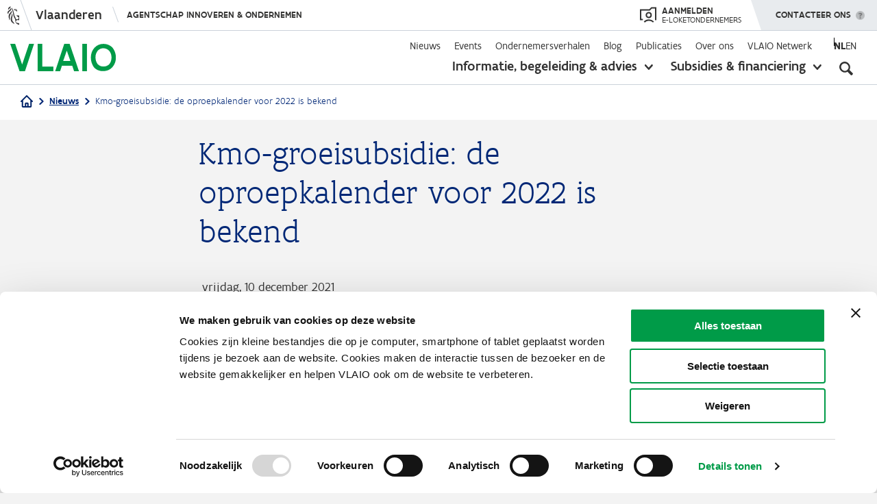

--- FILE ---
content_type: text/html; charset=UTF-8
request_url: https://www.vlaio.be/nl/nieuws/kmo-groeisubsidie-de-oproepkalender-voor-2022-is-bekend
body_size: 17445
content:
<!DOCTYPE html>
<html lang="nl" dir="ltr" prefix="og: https://ogp.me/ns#">
  <head>
    <meta charset="utf-8" />
<script type="text/javascript" id="Cookiebot" src="https://consent.cookiebot.com/uc.js" data-cbid="4612ee89-0473-4a1f-85e0-850239ef73a3" data-blockingmode="auto" async="async" data-culture="nl"></script>
<meta name="description" content="In 2022 zullen er voor de kmo-groeisubsidie opnieuw drie thematische oproepen gelanceerd worden." />
<link rel="canonical" href="https://www.vlaio.be/nl/nieuws/kmo-groeisubsidie-de-oproepkalender-voor-2022-is-bekend" />
<link rel="image_src" href="https://www.vlaio.be/sites/default/files/styles/social_1200_630/public/2021-12/kmogs_470x215.jpg?itok=EmhRkaQt" />
<meta property="og:site_name" content="VLAIO" />
<meta property="og:type" content="website" />
<meta property="og:url" content="https://www.vlaio.be/nl/nieuws/kmo-groeisubsidie-de-oproepkalender-voor-2022-is-bekend" />
<meta property="og:title" content="Kmo-groeisubsidie: de oproepkalender voor 2022 is bekend" />
<meta property="og:description" content="In 2022 zullen er voor de kmo-groeisubsidie opnieuw drie thematische oproepen gelanceerd worden." />
<meta property="og:image" content="https://www.vlaio.be/sites/default/files/styles/social_1200_630/public/2021-12/kmogs_470x215.jpg?itok=EmhRkaQt" />
<meta property="og:image:alt" content="VLAIO" />
<meta name="twitter:card" content="summary_large_image" />
<meta name="twitter:title" content="Kmo-groeisubsidie: de oproepkalender voor 2022 is bekend | VLAIO" />
<meta name="twitter:image" content="https://www.vlaio.be/sites/default/files/styles/social_800_418/public/2021-12/kmogs_470x215.jpg?itok=1w_QhYoA" />
<style>#back-top { right:40px; }#back-top span#button { background-color: #cccccc;} #back-top span#button:hover {opacity:1;filter:opacity(100%);background-color: #009b48;}</style>
<meta name="Generator" content="Drupal 10 (https://www.drupal.org)" />
<meta name="MobileOptimized" content="width" />
<meta name="HandheldFriendly" content="true" />
<meta name="viewport" content="width=device-width, initial-scale=1.0" />
<link rel="icon" href="/themes/custom/vlaio/favicon.ico" type="image/vnd.microsoft.icon" />
<script>window.a2a_config=window.a2a_config||{};a2a_config.callbacks=[];a2a_config.overlays=[];a2a_config.templates={};</script>

    <title>Kmo-groeisubsidie: de oproepkalender voor 2022 is bekend | VLAIO</title>
    <link rel="stylesheet" media="all" href="/core/assets/vendor/jquery.ui/themes/base/core.css?t8oao1" />
<link rel="stylesheet" media="all" href="/core/assets/vendor/jquery.ui/themes/base/controlgroup.css?t8oao1" />
<link rel="stylesheet" media="all" href="/core/assets/vendor/jquery.ui/themes/base/autocomplete.css?t8oao1" />
<link rel="stylesheet" media="all" href="/core/assets/vendor/jquery.ui/themes/base/menu.css?t8oao1" />
<link rel="stylesheet" media="all" href="/core/assets/vendor/jquery.ui/themes/base/checkboxradio.css?t8oao1" />
<link rel="stylesheet" media="all" href="/core/assets/vendor/jquery.ui/themes/base/resizable.css?t8oao1" />
<link rel="stylesheet" media="all" href="/core/assets/vendor/jquery.ui/themes/base/button.css?t8oao1" />
<link rel="stylesheet" media="all" href="/core/assets/vendor/jquery.ui/themes/base/dialog.css?t8oao1" />
<link rel="stylesheet" media="all" href="/core/themes/stable9/css/core/components/progress.module.css?t8oao1" />
<link rel="stylesheet" media="all" href="/core/themes/stable9/css/core/components/ajax-progress.module.css?t8oao1" />
<link rel="stylesheet" media="all" href="/core/themes/stable9/css/core/components/autocomplete-loading.module.css?t8oao1" />
<link rel="stylesheet" media="all" href="/core/themes/stable9/css/system/components/align.module.css?t8oao1" />
<link rel="stylesheet" media="all" href="/core/themes/stable9/css/system/components/fieldgroup.module.css?t8oao1" />
<link rel="stylesheet" media="all" href="/core/themes/stable9/css/system/components/container-inline.module.css?t8oao1" />
<link rel="stylesheet" media="all" href="/core/themes/stable9/css/system/components/clearfix.module.css?t8oao1" />
<link rel="stylesheet" media="all" href="/core/themes/stable9/css/system/components/details.module.css?t8oao1" />
<link rel="stylesheet" media="all" href="/core/themes/stable9/css/system/components/hidden.module.css?t8oao1" />
<link rel="stylesheet" media="all" href="/core/themes/stable9/css/system/components/item-list.module.css?t8oao1" />
<link rel="stylesheet" media="all" href="/core/themes/stable9/css/system/components/js.module.css?t8oao1" />
<link rel="stylesheet" media="all" href="/core/themes/stable9/css/system/components/nowrap.module.css?t8oao1" />
<link rel="stylesheet" media="all" href="/core/themes/stable9/css/system/components/position-container.module.css?t8oao1" />
<link rel="stylesheet" media="all" href="/core/themes/stable9/css/system/components/reset-appearance.module.css?t8oao1" />
<link rel="stylesheet" media="all" href="/core/themes/stable9/css/system/components/resize.module.css?t8oao1" />
<link rel="stylesheet" media="all" href="/core/themes/stable9/css/system/components/system-status-counter.css?t8oao1" />
<link rel="stylesheet" media="all" href="/core/themes/stable9/css/system/components/system-status-report-counters.css?t8oao1" />
<link rel="stylesheet" media="all" href="/core/themes/stable9/css/system/components/system-status-report-general-info.css?t8oao1" />
<link rel="stylesheet" media="all" href="/core/themes/stable9/css/system/components/tablesort.module.css?t8oao1" />
<link rel="stylesheet" media="all" href="/modules/contrib/mercury_editor/build/css/dialog.css?t8oao1" />
<link rel="stylesheet" media="all" href="/core/modules/ckeditor5/css/ckeditor5.dialog.fix.css?t8oao1" />
<link rel="stylesheet" media="all" href="/libraries/photoswipe/dist/photoswipe.css?t8oao1" />
<link rel="stylesheet" media="all" href="/modules/contrib/poll/css/poll.base.css?t8oao1" />
<link rel="stylesheet" media="all" href="/modules/contrib/poll/css/poll.theme.css?t8oao1" />
<link rel="stylesheet" media="all" href="/modules/contrib/video_embed_field/css/video_embed_field.responsive-video.css?t8oao1" />
<link rel="stylesheet" media="all" href="/core/assets/vendor/jquery.ui/themes/base/theme.css?t8oao1" />
<link rel="stylesheet" media="all" href="/modules/contrib/addtoany/css/addtoany.css?t8oao1" />
<link rel="stylesheet" media="all" href="/modules/contrib/better_exposed_filters/css/better_exposed_filters.css?t8oao1" />
<link rel="stylesheet" media="all" href="/modules/contrib/collapsiblock/theme/dist/collapsiblock.css?t8oao1" />
<link rel="stylesheet" media="all" href="/modules/contrib/cookiebot/css/cookiebot.css?t8oao1" />
<link rel="stylesheet" media="all" href="/modules/contrib/extlink/css/extlink.css?t8oao1" />
<link rel="stylesheet" media="all" href="/modules/contrib/ief_popup/css/ief_popup.css?t8oao1" />
<link rel="stylesheet" media="all" href="/modules/contrib/paragraphs/css/paragraphs.unpublished.css?t8oao1" />
<link rel="stylesheet" media="all" href="/modules/contrib/scroll_to_top/css/scroll_to_top.css?t8oao1" />
<link rel="stylesheet" media="all" href="/modules/contrib/search_api_autocomplete/css/search_api_autocomplete.css?t8oao1" />
<link rel="stylesheet" media="all" href="/themes/custom/vlaio/dist/css/messages.css?t8oao1" />
<link rel="stylesheet" media="all" href="/themes/custom/vlaio/dist/css/throbber.css?t8oao1" />
<link rel="stylesheet" media="all" href="/themes/custom/vlaio/dist/css/main.css?t8oao1" />
<link rel="stylesheet" media="all" href="/themes/custom/vlaio/dist/css/ie.css?t8oao1" />
<link rel="stylesheet" media="all" href="/themes/custom/vlaio/vlaanderen-ui/css/vlaanderen-ui.css?t8oao1" />
<link rel="stylesheet" media="all" href="/themes/custom/vlaio/vlaanderen-ui/css/vlaanderen-ui-corporate.css?t8oao1" />

    <script src="/modules/custom/vlaio_ui/js/iframeResizer.min.js?t8oao1"></script>

    <link rel="apple-touch-icon" sizes="57x57" href="/themes/custom/vlaio/images/favicon/apple-icon-57x57.png">
    <link rel="apple-touch-icon" sizes="60x60" href="/themes/custom/vlaio/images/favicon/apple-icon-60x60.png">
    <link rel="apple-touch-icon" sizes="72x72" href="/themes/custom/vlaio/images/favicon/apple-icon-72x72.png">
    <link rel="apple-touch-icon" sizes="76x76" href="/themes/custom/vlaio/images/favicon/apple-icon-76x76.png">
    <link rel="apple-touch-icon" sizes="114x114" href="/themes/custom/vlaio/images/favicon/apple-icon-114x114.png">
    <link rel="apple-touch-icon" sizes="120x120" href="/themes/custom/vlaio/images/favicon/apple-icon-120x120.png">
    <link rel="apple-touch-icon" sizes="144x144" href="/themes/custom/vlaio/images/favicon/apple-icon-144x144.png">
    <link rel="apple-touch-icon" sizes="152x152" href="/themes/custom/vlaio/images/favicon/apple-icon-152x152.png">
    <link rel="apple-touch-icon" sizes="180x180" href="/themes/custom/vlaio/images/favicon/apple-icon-180x180.png">
    <link rel="icon" type="image/png" sizes="192x192"  href="/themes/custom/vlaio/images/favicon/android-icon-192x192.png">
    <link rel="icon" type="image/png" sizes="32x32" href="/themes/custom/vlaio/images/favicon/favicon-32x32.png">
    <link rel="icon" type="image/png" sizes="96x96" href="/themes/custom/vlaio/images/favicon/favicon-96x96.png">
    <link rel="icon" type="image/png" sizes="16x16" href="/themes/custom/vlaio/images/favicon/favicon-16x16.png">
    <link rel="manifest" href="/themes/custom/vlaio/images/favicon/manifest.json">
    <meta name="msapplication-TileColor" content="#ffffff ">
    <meta name="msapplication-TileImage" content="/themes/custom/vlaio/images/favicon/ms-icon-144x144.png">
    <meta name="theme-color" content="#ffffff ">
    <link rel="mask-icon" href="/themes/custom/vlaio/images/favicon/safari-pinned-tab.svg" color="#009B48 ">
  </head>
  <body  class="page-node node-type-news has-chat">
        <div class="skip-link">
      <a href="#main-content" class="visually-hidden focusable">
        Overslaan en naar de inhoud gaan
      </a>
    </div>
    <script type="text/javascript" data-cookieconsent="ignore">
// <![CDATA[
(function(window, document, dataLayerName, id) {
window[dataLayerName]=window[dataLayerName]||[],window[dataLayerName].push({start:(new Date).getTime(),event:"stg.start"});var scripts=document.getElementsByTagName('script')[0],tags=document.createElement('script');
function stgCreateCookie(a,b,c){var d="";if(c){var e=new Date;e.setTime(e.getTime()+24*c*60*60*1e3),d="; expires="+e.toUTCString()}document.cookie=a+"="+b+d+"; path=/"}
var isStgDebug=(window.location.href.match("stg_debug")||document.cookie.match("stg_debug"))&&!window.location.href.match("stg_disable_debug");stgCreateCookie("stg_debug",isStgDebug?1:"",isStgDebug?14:-1);
var qP=[];dataLayerName!=="dataLayer"&&qP.push("data_layer_name="+dataLayerName),isStgDebug&&qP.push("stg_debug");var qPString=qP.length>0?("?"+qP.join("&")):"";
tags.async=!0,tags.src="https://vlaio-com.containers.piwik.pro/"+id+".js"+qPString,scripts.parentNode.insertBefore(tags,scripts);
!function(a,n,i){a[n]=a[n]||{};for(var c=0;c<i.length;c++)!function(i){a[n][i]=a[n][i]||{},a[n][i].api=a[n][i].api||function(){var a=[].slice.call(arguments,0);"string"==typeof a[0]&&window[dataLayerName].push({event:n+"."+i+":"+a[0],parameters:[].slice.call(arguments,1)})}}(i[c])}(window,"ppms",["tm","cm"]);
})(window, document, 'piwikDataLayer', 'af427c88-9369-41f4-ae7c-a23ef82ca04a');
// ]]>
</script><noscript><iframe src="https://vlaio-com.containers.piwik.pro/af427c88-9369-41f4-ae7c-a23ef82ca04a/noscript.html" title="Piwik PRO embed snippet" height="0" width="0" style="display:none;visibility:hidden" aria-hidden="true"></iframe></noscript>
      <div class="dialog-off-canvas-main-canvas" data-off-canvas-main-canvas>
    
<div class="layout-container">

  <header role="banner">
    
      <div>
    <div id="block-vlaio-flanders-header-block">
  
    
      <div id="block-vlaanderenheader">
    <div aria-live="off" class="iwgh2 iw2-retina-disabled iw2-no-mobile  iw2-mobile-supported iwgh2-redesign iwgh2-redesign-alt iw2-responsive iwgh2-non-sticky iwgh2-default-margin iw2-js iw2-desktop-mode-active" id="64f429adf9a23712490ed47014dc5f9966a0121e" lang="nl" xml:lang="nl">
        <div class="iwgh2-bar">
            <div class="iw2-layout iw2-default-breakpoint">
                <div class="iw2-wrapper iw2-default-margin">
                    <div class="iw2-inner-wrapper">
                        <div class="iwgh2-navigation">
                            <div class="iwgh2-branding-logo">&nbsp;</div>
                            <a class="iw2-branded" href="https://www.vlaanderen.be/nl" target="_self"><span>Vlaanderen</span> </a>

                            <div class="iw2-menu iw2-menu-no-items" data-hide-menu-help="Verberg navigatie menu" data-show-menu-help="Toon navigatie menu">
                                <div class="iwgh2-navigation-menu-toggle-wrapper">
                                    <div class="iwgh2-navigation-menu-toggle-animation-wrapper" style=""><a class="iwgh2-navigation-menu-site" href="https://www.vlaio.be/nl" style="">Agentschap Innoveren &amp; Ondernemen</a> <span class="iwgh2-navigation-menu-toggle iw2-hidden"><span class="iw2-visually-hidden iw2-help-text"> Toon navigatie menu </span></span></div>
                                </div>
                            </div>
                        </div>
                        <div class="iwgh2-extensions" style="display: flex;">
                            <div style="margin-right: 23px;">
                                <a href="https://cms.e-loketondernemers.be/vlaio/login" style="display: flex;align-items: center;height: 100%;text-transform: uppercase;">
                                    <svg xmlns:xlink="http://www.w3.org/1999/xlink" xmlns="http://www.w3.org/2000/svg" viewBox="0 0 24 23" aria-hidden="true" width="24" height="23" style="height: 24px;fill: #333332;">
                                        <g xmlns="http://www.w3.org/2000/svg" fill-rule="evenodd"><path d="M22 2h-4.59l-3 3H2v12h2.21v2H0V3h13.59l3-3H24v18.97h-2V2z"></path><path d="M13 8.99a2.52 2.52 0 1 0 0 5.03 2.52 2.52 0 0 0 0-5.03M13 16a4.52 4.52 0 1 1 .01-9.03A4.52 4.52 0 0 1 13 16m-5.97 6.4l-1.45-1.38a10.29 10.29 0 0 1 7.49-3.19 10.3 10.3 0 0 1 7.33 3.04L19 22.3a8.32 8.32 0 0 0-5.92-2.46 8.3 8.3 0 0 0-6.04 2.58"></path></g>
                                    </svg>
                                    <span style="display: flex;flex-direction: column;line-height: 1;color: #333332;margin-left: 8px;">
                                        <span style="font-size: 14px;font-weight: 500;">Aanmelden</span>
                                        <span style="font-size: 12px;">e-loketondernemers</span></span>
                                </a>
                            </div>
                            <div class="iwgh2-extension-contact" data-hide-menu-help="Verberg menu" data-show-menu-help="Toon menu">
                                <a aria-controls="8e604a4f-b2c9-ca19-bf8b-39c0ce20718d" aria-expanded="false" aria-owns="8e604a4f-b2c9-ca19-bf8b-39c0ce20718d" class="iwgh2-extension-contact-toggle iw2-exclude-from-outbound-link-tracking" href="#" role="button">
                                    <span class="iw2-visually-hidden iw2-help-text">Toon menu </span>
                                    Contacteer ons
                                </a>
                                <div class="iwgh2-extension-contact-wrapper iwgh2-flyout-wrapper">
                                    <div class="iwgh2-contact-menu iw2-window-closed iw2-menu-has-items" id="8e604a4f-b2c9-ca19-bf8b-39c0ce20718d" style="display:none;" tabindex="-1">
                                        <div class="iwgh2-contact-menu-header"><span class="iw2-menu-item-title">Contacteer ons</span></div>
                                        <ul class="iw2-menu-items"><li class="iw2-menu-item iw2-contact-section-entry iw2-contact-section-entry-icon-mail iw2-contact-section-entry-type-link"><a class="iw2-menu-item-wrapper" href="/contact" target="_self"><span class="iw2-menu-item-title">Stuur een e-mail</span></a></li>
                                            <li class="iw2-menu-item iw2-contact-section-entry iw2-contact-sect
                                            ion-entry-icon-call iw2-contact-section-entry-type-text">
                                                <div class="iw2-menu-item-wrapper"><span class="iw2-menu-item-title">Bel&nbsp;ons gratis op 0800 20 555</span>
                                                    <div class="iw2-menu-item-description">Op werkdagen van 9 tot 12 uur en van 13 tot 17 uur. Op vrijdag tot 16 uur.</div>
                                                </div>
                                            </li>
                                            <li class="iw2-menu-item iw2-contact-section-entry iw2-contact-section-entry-icon-twitter iw2-contact-section-entry-type-link"><a class="iw2-menu-item-wrapper" href="https://twitter.com/VLAIO_be" target="_self"><span class="iw2-menu-item-title">Volg ons op X</span></a></li>
                                            <li class="iw2-menu-item iw2-contact-section-entry iw2-contact-section-entry-icon-facebook iw2-contact-section-entry-type-link"><a class="iw2-menu-item-wrapper" href="https://www.facebook.com/VLAIO.be" target="_self"><span class="iw2-menu-item-title">Volg ons op Facebook</span></a></li>
                                            <li class="iw2-menu-item iw2-contact-section-entry iw2-contact-section-entry-icon-linkedin iw2-contact-section-entry-type-link"><a class="iw2-menu-item-wrapper" href="https://www.linkedin.com/company/agentschap-innoveren-en-ondernemen/" target="_self"><span class="iw2-menu-item-title">Volg ons op LinkedIn </span></a></li>
                                        </ul>
                                    </div>
                                </div>
                            </div>
                        </div>
                    </div>
                </div>
            </div>
        </div>
    </div>
</div>

  </div>

  </div>

    <div class="navigation">
      <div class="layout layout--wide">
        <div class="grid grid--layout">
                      <div class="logowrapper">
                <div>
    <div id="block-system-branding-block">
  
    
        <a href="/nl" rel="home">
      <img src="/themes/custom/vlaio/logo.svg" alt="Home" fetchpriority="high" />
    </a>
      
</div>

  </div>

            </div>
                    <div class="menuwrapper">
            <div class="menuwrapper-inner">
                <div>
    <nav role="navigation" aria-labelledby="block-secondarynavigation-menu" id="block-secondarynavigation" class="block-secondarynavigation-menu">
            
  <h2 class="visually-hidden" id="block-secondarynavigation-menu">Secondary navigation</h2>
  

        
              <ul class="menu">
                    <li class="menu-item">
        <a href="/nl/nieuws" data-drupal-link-system-path="nieuws">Nieuws</a>
              </li>
                <li class="menu-item">
        <a href="/nl/events" data-drupal-link-system-path="events">Events</a>
              </li>
                <li class="menu-item">
        <a href="/nl/ondernemersverhalen" data-drupal-link-system-path="ondernemersverhalen">Ondernemersverhalen</a>
              </li>
                <li class="menu-item">
        <a href="/nl/blog" data-drupal-link-system-path="blog">Blog</a>
              </li>
                <li class="menu-item">
        <a href="/nl/publicaties" data-drupal-link-system-path="publicaties">Publicaties</a>
              </li>
                <li class="menu-item menu-item--collapsed">
        <a href="/nl/over-ons" data-drupal-link-system-path="about-us">Over ons</a>
              </li>
                <li class="menu-item menu-item--collapsed">
        <a href="/nl/vlaio-netwerk" data-drupal-link-system-path="node/388">VLAIO Netwerk</a>
              </li>
        </ul>
    
  


  </nav>
  <div class="language-switcher-language-url" id="block-language-switcher" role="navigation">
    
        
          <ul class="links"><li hreflang="nl" data-drupal-link-system-path="node/6521" class="is-active" aria-current="page"><a href="/nl/nieuws/kmo-groeisubsidie-de-oproepkalender-voor-2022-is-bekend" class="language-link is-active" hreflang="nl" data-drupal-link-system-path="node/6521" aria-current="page">nl</a></li><li hreflang="en" data-drupal-link-system-path="&lt;front&gt;"><a href="/en" class="language-link language-link--untranslated" data-untranslated-message="&quot;&lt;div class=\&quot;photoswipe-gallery\&quot;&gt;&lt;p&gt;This page is not available in English. Please start from the &lt;a href=\&quot;https:\/\/www.vlaio.be\/en\&quot;&gt;homepage in English&lt;\/a&gt;.&lt;\/p&gt;&lt;\/div&gt;&quot;" hreflang="en" data-drupal-link-system-path="&lt;front&gt;">en</a></li></ul>
      </div>
<div class="extended-navigation">
    <div id="block-extendednavigation">
      
            
              

<ul class="menu">
  <li data-menu="begeleiding-advies" class="menu-item clearfix  has-submenu">
    <a href="/nl/begeleiding-advies" class="begeleiding-advies">Informatie, begeleiding &amp; advies</a>
          <button aria-expanded="false"><span class="visually-hidden">toon submenu</span></button>
      <div class="submenu">
  <div class="layout layout--wide">
    <div class="submenu-inner">
              <div class="col col-66">
          <p class="submenu-title">Je zoekt informatie over</p>
          <ul class="submenu-menu">
                          <li class="menu-item link--icon--caret"><a href="/nl/begeleiding-advies/digitalisering" hreflang="nl">Digitalisering</a></li>
                          <li class="menu-item link--icon--caret"><a href="/nl/begeleiding-advies/duurzaam-ondernemen" hreflang="nl">Duurzaam ondernemen</a></li>
                          <li class="menu-item link--icon--caret"><a href="/nl/begeleiding-advies/start" hreflang="nl">Start</a></li>
                          <li class="menu-item link--icon--caret"><a href="/nl/begeleiding-advies/financiering" hreflang="nl">Financiering</a></li>
                          <li class="menu-item link--icon--caret"><a href="/nl/begeleiding-advies/groei-innovatie" hreflang="nl">Groei &amp; innovatie</a></li>
                          <li class="menu-item link--icon--caret"><a href="/nl/begeleiding-advies/overnemen-overlaten" hreflang="nl">Overnemen &amp; overlaten</a></li>
                          <li class="menu-item link--icon--caret"><a href="/nl/begeleiding-advies/bedrijfslocatie" hreflang="nl">Bedrijfslocatie</a></li>
                          <li class="menu-item link--icon--caret"><a href="/nl/begeleiding-advies/internationaal-ondernemen" hreflang="nl">Internationaal ondernemen</a></li>
                          <li class="menu-item link--icon--caret"><a href="/nl/begeleiding-advies/vergunningen-getuigschriften" hreflang="nl">Vergunningen &amp; getuigschriften</a></li>
                          <li class="menu-item link--icon--caret"><a href="/nl/begeleiding-advies/moeilijkheden-overwinnen" hreflang="nl">Moeilijkheden overwinnen</a></li>
                          <li class="menu-item link--icon--caret"><a href="/nl/begeleiding-advies/impact-op-talent" hreflang="nl">Impact op talent</a></li>
                          <li class="menu-item link--icon--caret"><a href="/nl/begeleiding-advies" class="green" aria-label="Open begeleiding and advies overview">Alles weergeven</a></li>
                      </ul>
        </div>
                    <div class="col">
          
  <p class='submenu-title'>VLAIO-tools</p>
        <ul class="vlaio-tools submenu-menu">
                <li class="menu-item link--icon--caret">
        <a href="/nl/begeleiding-advies/expertisedatabank" data-drupal-link-system-path="node/6372">Expertisedatabank</a>
              </li>
                <li class="menu-item link--icon--caret">
        <a href="/nl/begeleiding-advies/start/voorbereiding-van-je-opstart/onderzoek-de-haalbaarheid-van-je-plannen">Startkompas</a>
              </li>
                <li class="menu-item link--icon--caret">
        <a href="/nl/begeleiding-advies/overnemen-overlaten/hoeveel-is-mijn-bedrijf-waard/online-waarderingstool-eenmanszaken" data-drupal-link-system-path="node/4530">Waarderingstool</a>
              </li>
                <li class="menu-item link--icon--caret">
        <a href="https://startersgids.vlaio.be/">Startersgids</a>
              </li>
                <li class="menu-item link--icon--caret">
        <a href="/nl/begeleiding-advies/bedrijfslocatie/vind-je-professioneel-vastgoed-spotto" data-drupal-link-system-path="node/759">Spotto</a>
              </li>
        </ul>

  


        </div>
          </div>
  </div>
</div>

      </li>
  <li data-menu="subsidies-financiering" class="menu-item clearfix  has-submenu">
    <a href="/nl/subsidies-financiering" class="subsidies-financiering">Subsidies &amp; financiering</a>
          <button aria-expanded="false"><span class="visually-hidden">toon submenu</span></button>
      <div class="submenu">
  <div class="layout layout--wide">
    <div class="submenu-inner">
              <div class="col col-33">
          <p class="submenu-title">Je zoekt steun voor</p>
          <ul class="submenu-menu">
                          <li class="menu-item link--icon--caret"><a href="/nl/subsidies-financiering?category=opleiding">Opleiding</a></li>
                          <li class="menu-item link--icon--caret"><a href="/nl/subsidies-financiering?category=advies">Advies</a></li>
                          <li class="menu-item link--icon--caret"><a href="/nl/subsidies-financiering?category=investeringen">Investeringen</a></li>
                          <li class="menu-item link--icon--caret"><a href="/nl/subsidies-financiering?category=onderzoek--ontwikkeling">Onderzoek &amp; ontwikkeling</a></li>
                          <li class="menu-item link--icon--caret"><a href="/nl/subsidies-financiering" class="green" aria-label="Open overzichtspagina van subsidies en financering">Alles weergeven</a></li>
                      </ul>
        </div>
                    <div class="col col-33 u-hidden-mobile">
          <p class="submenu-title">Uitgelicht</p>
          <ul class="submenu-menu">
                          <li class="menu-item link--icon--caret"><a href="/nl/subsidies-financiering/kmo-portefeuille" hreflang="nl">Kmo-portefeuille</a></li>
                          <li class="menu-item link--icon--caret"><a href="/nl/subsidies-financiering/onderzoeksproject" hreflang="nl">Onderzoeksproject</a></li>
                          <li class="menu-item link--icon--caret"><a href="/nl/subsidies-financiering/ontwikkelingsproject" hreflang="nl">Ontwikkelingsproject</a></li>
                          <li class="menu-item link--icon--caret"><a href="/nl/subsidies-financiering/innovatieve-starterssteun" hreflang="nl">Innovatieve starterssteun</a></li>
                          <li class="menu-item link--icon--caret"><a href="/nl/subsidies-financiering/cybersecurity-verbetertrajecten" hreflang="nl">Cybersecurity verbetertrajecten</a></li>
                      </ul>
        </div>
                    <div class="col col-33 u-hidden-mobile">
          
  <p class='submenu-title'>VLAIO-tools</p>
        <ul class="vlaio-tools submenu-menu">
                <li class="menu-item link--icon--caret">
        <a href="/nl/subsidies-financiering/subsidiedatabank" data-drupal-link-system-path="node/181">Subsidiedatabank</a>
              </li>
                <li class="menu-item link--icon--caret">
        <a href="/nl/financieringskompas" data-drupal-link-system-path="story/finance-compass">Financieringskompas</a>
              </li>
                <li class="menu-item link--icon--caret">
        <a href="/nl/begeleiding-advies/financiering/risicokapitaal" data-drupal-link-system-path="node/7329">Risicokapitaaldatabank</a>
              </li>
        </ul>

  


        </div>
          </div>
  </div>
</div>

      </li>
</ul>

          </div>
</div>
<div id="block-mobilenavigation">
  
    
  
      <div class="mobilenavigation">
<div class="closebutton"></div>
  <div class="mobilenavigation-inner">
    
              <ul class="menu">
                    <li class="primary menu-item menu-item--collapsed">
        <a href="/nl/begeleiding-advies" class="begeleiding-advies" data-drupal-link-system-path="node/138">Informatie, begeleiding &amp; advies</a>
              </li>
                <li class="primary menu-item menu-item--collapsed">
        <a href="/nl/subsidies-financiering" class="subsidies-financiering" data-drupal-link-system-path="node/54">Subsidies &amp; financiering</a>
              </li>
                <li class="secondary menu-item">
        <a href="/nl/nieuws" data-drupal-link-system-path="nieuws">Nieuws</a>
              </li>
                <li class="secondary menu-item">
        <a href="/nl/events" data-drupal-link-system-path="events">Events</a>
              </li>
                <li class="secondary menu-item">
        <a href="/nl/ondernemersverhalen" data-drupal-link-system-path="ondernemersverhalen">Ondernemersverhalen</a>
              </li>
                <li class="secondary menu-item">
        <a href="/nl/blog" data-drupal-link-system-path="blog">Blog</a>
              </li>
                <li class="secondary menu-item">
        <a href="/nl/publicaties" data-drupal-link-system-path="publicaties">Publicaties</a>
              </li>
                <li class="secondary menu-item menu-item--collapsed">
        <a href="/nl/over-ons" data-drupal-link-system-path="about-us">Over ons</a>
              </li>
                <li class="secondary menu-item menu-item--collapsed">
        <a href="/nl/vlaio-netwerk" data-drupal-link-system-path="node/388">VLAIO Netwerk</a>
              </li>
        </ul>
    
  


    <div class="contact-wrapper"><a href="/nl/contact" class="button button--large" aria-label="Mobiel menu - contacteer ons">Contacteer ons</a></div>
  </div>
</div>

  </div>

  </div>

            </div>
            <button
                aria-pressed="false"
                aria-label="Open zoekveld"
                class="searchbutton"
                aria-expanded="false"
                aria-controls="header-search"
            ></button>
            <div class="searchwrapper" id="header-search">
                <div>
    

<div id="block-header-global-search" class="filter-global-search-search">
  
    
      <div class="layout layout--wide">
      <form class="views-exposed-form bef-exposed-form header-global-search" data-drupal-target-view="global_search-search" data-bef-auto-submit-full-form="" data-bef-auto-submit="" data-bef-auto-submit-delay="500" data-bef-auto-submit-minimum-length="3" data-drupal-selector="views-exposed-form-global-search-search" action="/nl/zoek" method="get" id="views-exposed-form-global-search-search" accept-charset="UTF-8">
  <div class="js-form-item form-item js-form-type-search-api-autocomplete form-type-search-api-autocomplete form-item-keyword js-form-item-keyword">
      
        
<input placeholder="Wat zoek je?" data-bef-auto-submit-exclude="" aria-label="Zoeken" data-drupal-selector="edit-keyword" data-search-api-autocomplete-search="global_search" class="form-autocomplete form-text input-field" data-autocomplete-path="/nl/search_api_autocomplete/global_search?display=search&amp;&amp;filter=keyword" type="text" id="edit-keyword" name="keyword" value="" size="30" maxlength="128" />


        </div>
<div data-drupal-selector="edit-actions" class="form-actions js-form-wrapper form-wrapper" id="edit-actions">
<input data-bef-auto-submit-click="" data-drupal-selector="edit-submit-global-search" type="submit" id="edit-submit-global-search" value="Apply" class="button js-form-submit form-submit input--wide" />

</div>


</form>

    </div>
  </div>

  </div>

            </div>
            <div class="hamburger"></div>
          </div>
        </div>
      </div>
    </div>
  </header>
  
  
            <div class="breadcrumbs">
        <div class="layout layout--wide typography">
            <div>
    <div id="block-vlaio-global-breadcrumbs">
  
    
        <nav role="navigation" aria-labelledby="system-breadcrumb">
    <h2  id="system-breadcrumb" class="visually-hidden">Kruimelpad</h2>
    <ol>
                        <li>
            <a href="/nl" class="link--icon--home">
              <svg width="18" height="18" viewBox="0 0 18 18" fill="none" xmlns="http://www.w3.org/2000/svg">
<path d="M1 9L2.77778 7.22222M2.77778 7.22222L9 1L15.2222 7.22222M2.77778 7.22222V16.1111C2.77778 16.3469 2.87143 16.573 3.03813 16.7397C3.20483 16.9064 3.43092 17 3.66667 17H6.33333M15.2222 7.22222L17 9M15.2222 7.22222V16.1111C15.2222 16.3469 15.1286 16.573 14.9619 16.7397C14.7952 16.9064 14.5691 17 14.3333 17H11.6667M6.33333 17C6.56908 17 6.79517 16.9064 6.96187 16.7397C7.12857 16.573 7.22222 16.3469 7.22222 16.1111V12.5556C7.22222 12.3198 7.31587 12.0937 7.48257 11.927C7.64927 11.7603 7.87536 11.6667 8.11111 11.6667H9.88889C10.1246 11.6667 10.3507 11.7603 10.5174 11.927C10.6841 12.0937 10.7778 12.3198 10.7778 12.5556V16.1111C10.7778 16.3469 10.8714 16.573 11.0381 16.7397C11.2048 16.9064 11.4309 17 11.6667 17M6.33333 17H11.6667" stroke="#002368" stroke-width="2" stroke-linecap="round" stroke-linejoin="round"/>
</svg>

            </a>
          </li>
                                            <li>
                              <a href="/nl/nieuws" class="link--icon--caret link--icon--after">Nieuws</a>
                          </li>
                                                      <li>
                              <p class="link--icon--caret link--icon--after">
                  Kmo-groeisubsidie: de oproepkalender voor 2022 is bekend
                </p>
                          </li>
                            </ol>
  </nav>

  </div>

  </div>

        </div>
      </div>
      
  

  
  <div class="search-overlayer"></div>

  
  <main role="main" >
        <a id="main-content" tabindex="-1"></a>
                                    <div class="layout-content">
            <div>
    <div data-drupal-messages-fallback class="hidden"></div>
<div id="block-vlaio-content">
  
    
      
    <article class="article-detail">
    <div class="typography">
            <div class="layout layout--wide">
        <div class="grid grid--align-center">
        
                      <div class="col--7-12 col--9-12--m col--9-12--s col--1-1--xs">
              <h1>Kmo-groeisubsidie: de oproepkalender voor 2022 is bekend</h1>
            </div>
                  
        </div>
        <div class="grid grid--align-center">
            <div class="content-publishdate col--7-12 col--9-12--m col--9-12--s col--1-1--xs">
              <i class="fa fa-calendar-o"></i>
  <div class="field--field-publicatiedatum">
    <div class="visually-hidden">Publicatiedatum</div>
              <div><time datetime="2021-12-10T12:00:00Z">vrijdag, 10 december 2021</time>
</div>
          </div>

            </div>
            <div class="content-summary introduction col--7-12 col--9-12--m col--9-12--s col--1-1--xs ">
            <div class="field--field-samenvatting">In 2022 zullen er voor de kmo-groeisubsidie opnieuw drie thematische oproepen gelanceerd worden. Binnen elke oproep zullen ondernemingen een dossier kunnen indienen dat aansluit bij één van deze vier belangrijke maatschappelijke thema’s: digitalisering, internationalisering, circulair en duurzaam ondernemen, en innovatie.</div>
      </div>
          </div>
      </div>
           <div class="content-body">
        
      <div class="field--field-body-structured">
              <div>  <div class="paragraph paragraph--type--grote-afbeelding paragraph--view-mode--default">
              <div class="layout layout--wide">
        <div class="grid grid--is-stacked grid--align-center">
              <div>
          <div class="inline-image big">
            
            <div class="field--field-afbeelding">    <picture>
                  <source srcset="/sites/default/files/styles/grote_afbeelding_med/public/2021-12/beeld2-910x510.jpg?itok=CNR0UoKW 1x" media="screen and (min-width: 420px)" type="image/jpeg" width="910" height="510"/>
              <source srcset="/sites/default/files/styles/grote_afbeelding_xss/public/2021-12/beeld2-910x510.jpg?itok=tTmVkzjh 1x" type="image/jpeg" width="360" height="200"/>
                  <img loading="eager" width="360" height="200" src="/sites/default/files/styles/grote_afbeelding_xss/public/2021-12/beeld2-910x510.jpg?itok=tTmVkzjh" alt="" />

  </picture>

</div>
      
          </div>
          <div class="inline-image-description">
            
          </div>
        </div>
              </div>
      </div>
            </div>
</div>
              <div>
  <div class="paragraph paragraph--type--doorlopende-tekst paragraph--view-mode--default">
    
            <div class="layout layout--wide">
        <div class="grid grid--is-stacked grid--align-center">
          <div class="col--7-12 col--9-12--m col--9-12--s col--1-1--xs">
                
            <div class="field--field-tekst"><div class="photoswipe-gallery"><h2>Thematische oproepen</h2>

<p>De kmo-groeisubsidie is een subsidie-instrument waarmee de Vlaamse overheid kmo’s in Vlaanderen ondersteunt bij een ambitieus groeitraject. Dat groeitraject moet aansluiten bij een belangrijk maatschappelijk thema. Daarom werkt de kmo-groeisubsidie sinds 2021 met competitieve thematische oproepen. Ondernemers kunnen een dossier indienen als hun groeitraject aansluit bij één van deze vier thema’s: <a href="https://www.vlaio.be/nl/subsidies-financiering/kmo-groeisubsidie/wat-houdt-deze-subsidie/digitalisering">digitalisering</a>, <a href="https://www.vlaio.be/nl/subsidies-financiering/kmo-groeisubsidie/wat-houdt-deze-subsidie/internationalisering">internationalisering</a>, <a href="https://www.vlaio.be/nl/subsidies-financiering/kmo-groeisubsidie/wat-houdt-deze-subsidie/circulair-en-duurzaam-ondernemen">circulair en duurzaam ondernemen</a>, en <a href="https://www.vlaio.be/nl/subsidies-financiering/kmo-groeisubsidie/wat-houdt-deze-subsidie/innovatie">innovatie</a>.</p>

<p>Wil je weten of jouw groeitraject in aanmerking komt? En ben je benieuwd naar voorbeelden? Bekijk dan snel de themapagina’s.&nbsp;<br>
&nbsp;</p></div></div>
      
                </div>
        </div>
      </div>
            </div>
</div>
              <div>
  <div class="paragraph paragraph--type--cta paragraph--view-mode--default">
    
            <div class="layout layout--wide">
        <div class="grid grid--is-stacked grid--align-center">
          <div class="col--7-12 col--9-12--m col--9-12--s col--1-1--xs">
                  <div class="field--field-call-to-action button button--large"><a href="https://www.vlaio.be/nl/subsidies-financiering/kmo-groeisubsidie/wat-houdt-deze-subsidie">Thema&#039;s</a></div>


                </div>
        </div>
      </div>
            </div>
</div>
              <div>
  <div class="paragraph paragraph--type--doorlopende-tekst paragraph--view-mode--default">
    
            <div class="layout layout--wide">
        <div class="grid grid--is-stacked grid--align-center">
          <div class="col--7-12 col--9-12--m col--9-12--s col--1-1--xs">
                
            <div class="field--field-tekst"><div class="photoswipe-gallery"><h2>Oproepkalender</h2>

<p>In 2022 worden net als in 2021 drie oproepen gelanceerd. Bij elke oproep zullen de vier thema’s openstaan. De eerste oproep is voorzien voor maart 2022 en loopt tot eind april. Daarna volgen er nog oproepen in juli en november:&nbsp;</p>

<table>
	<thead>
		<tr>
			<th>&nbsp;</th>
			<th>Oproep 1</th>
			<th>Oproep 2</th>
			<th>Oproep 3</th>
		</tr>
	</thead>
	<tbody>
		<tr>
			<th>Indienperiode</th>
			<td>1 maart - 30 april</td>
			<td>1 juli - 31 augustus</td>
			<td>1 november - <strong>20</strong> december</td>
		</tr>
		<tr>
			<th>Thema's</th>
			<td>
			<ul>
				<li>internationalisering</li>
				<li>digitalisering</li>
				<li>duurzaam en circulair ondernemen</li>
				<li>innovatie</li>
			</ul>
			</td>
			<td>
			<ul>
				<li>internationalisering</li>
				<li>digitalisering</li>
				<li>duurzaam en circulair ondernemen</li>
				<li>innovatie</li>
			</ul>
			</td>
			<td>
			<ul>
				<li>internationalisering</li>
				<li>digitalisering</li>
				<li>duurzaam en circulair ondernemen</li>
				<li>innovatie</li>
			</ul>
			</td>
		</tr>
	</tbody>
</table></div></div>
      
                </div>
        </div>
      </div>
            </div>
</div>
              <div>
  <div class="paragraph paragraph--type--cta paragraph--view-mode--default">
    
            <div class="layout layout--wide">
        <div class="grid grid--is-stacked grid--align-center">
          <div class="col--7-12 col--9-12--m col--9-12--s col--1-1--xs">
                  <div class="field--field-call-to-action button button--large"><a href="https://www.vlaio.be/nl/subsidies-financiering/kmo-groeisubsidie/hoe-vraag-je-de-kmo-groeisubsidie-aan">Hoe vraag ik de kmo-groeisubsidie aan? </a></div>


                </div>
        </div>
      </div>
            </div>
</div>
              <div>
  <div class="paragraph paragraph--type--video paragraph--view-mode--default">
    
            <div class="layout layout--wide">
        <div class="grid grid--is-stacked grid--align-center">
          <div class="col--9-12 col--9-12--m col--9-12--s col--1-1--xs">
                
            <div class="field--field-url"><div class="video-embed-field-provider-youtube video-embed-field-responsive-video"><iframe title="Youtube video" width="854" height="480" frameborder="0" allowfullscreen="allowfullscreen" src="https://www.youtube.com/embed/OOV6OdIq1ik?autoplay=0&amp;start=0&amp;rel=0"></iframe>
</div>
</div>
      
                </div>
        </div>
      </div>
            </div>
</div>
              <div>


  <div class="paragraph paragraph--type--uitgelichte-tekst paragraph--view-mode--default">
                            <div class="layout layout--wide">
                <div class="grid grid--align-center wrapper-uitgelicht">
          <div class="col--1-12 u-hidden-mobile col">&nbsp;</div>
          <div class="col--7-12 col--9-12--s col--1-1--xs col">
            <div class="inner">
              
            <div class="field--field-tekst"><div class="photoswipe-gallery"><h2>Ook voor jouw onderneming?&nbsp;</h2>

<p>Heb je een ambitieus groeitraject voor ogen dat aansluit bij één van de vier belangrijke maatschappelijke thema’s? Dan komt jouw onderneming misschien in aanmerking voor een kmo-groeisubsidie!</p>

<p><a href="https://www.vlaio.be/nl/subsidies-financiering/kmo-groeisubsidie"><strong>Ontdek alles over deze subsidie</strong></a></p></div></div>
      
            </div>
          </div>
          <div class="col--1-12 u-hidden-mobile col">&nbsp;</div>
        </div>
                  </div>
                    </div>
</div>
              <div>
  <div class="paragraph paragraph--type--gerelateerde-inhoud paragraph--view-mode--default">
    
            <div class="layout layout--wide">
        <div class="grid grid--is-stacked grid--align-center">
          <div class="col--7-12 col--9-12--m col--9-12--s col--1-1--xs">
                
                </div>
        </div>
      </div>
            </div>
</div>
              <div>
  <div class="paragraph-related-inspiratie_artikel paragraph paragraph--type--gerelateerde-inhoud paragraph--view-mode--default">
    
            <div class="layout layout--wide">
        <div class="grid grid--is-stacked grid--align-center">
          <div class="col--7-12 col--9-12--m col--9-12--s col--1-1--xs">
                
            <div class="field--field-gerelateerde-inhoud"><a class="artikel" href="/nl/ondernemersverhalen/bouwkraanverdeler-de-ceuster-maakt-slimme-kranen-om-defecten-te-vermijden"  aria-label="Bouwkraanverdeler De Ceuster maakt slimme kranen om defecten te vermijden">
  <article>
      
<div class="field--field-afbeelding">
          <div>    <img loading="eager" srcset="/sites/default/files/styles/grote_afbeelding_overzicht_360/public/2021-09/tj7usi7g_910x510.jpg?h=c0a2a2f1&amp;itok=wRYln42P 360w, /sites/default/files/styles/grote_afbeelding_overzicht_387/public/2021-09/tj7usi7g_910x510.jpg?h=c0a2a2f1&amp;itok=vJtuLPCA 387w, /sites/default/files/styles/grote_afbeelding_overzicht_470/public/2021-09/tj7usi7g_910x510.jpg?h=c0a2a2f1&amp;itok=GsTa5acg 470w, /sites/default/files/styles/grote_afbeelding_overzicht_360_x2/public/2021-09/tj7usi7g_910x510.jpg?h=c0a2a2f1&amp;itok=mWr6LxPj 720w, /sites/default/files/styles/grote_afbeelding_overzicht_387_x2/public/2021-09/tj7usi7g_910x510.jpg?h=c0a2a2f1&amp;itok=Xs0eTQZp 774w, /sites/default/files/styles/grote_afbeelding_overzicht_470_x2/public/2021-09/tj7usi7g_910x510.jpg?h=c0a2a2f1&amp;itok=AVaRHCFm 940w" sizes="(min-width: 1300px) 387px, (min-width: 768px) 30vw, (min-width: 501px) 47vw, 94vw" width="360" height="165" src="/sites/default/files/styles/grote_afbeelding_overzicht_360/public/2021-09/tj7usi7g_910x510.jpg?h=c0a2a2f1&amp;itok=wRYln42P" alt="" />


</div>
  </div>
  
      <div class="article-summary-wrapper">
        <div class="title"><h4>Bouwkraanverdeler De Ceuster maakt slimme kranen om defecten te vermijden</h4></div>
        <div>
          <div>
            <div class="teaser-inline">
            <div class="field--field-teaser">De Ceuster kreeg een kmo-groeisubsidie om hun kranen verder uit te rusten met sensoren. Zo spelen ze snel op de bal voor service en onderhoud.</div>
      <span class="readmore">Lees meer</span></div>
          </div>
        </div>
      </div>
  </article>
</a>
</div>
      
                </div>
        </div>
      </div>
            </div>
</div>
              <div>
  <div class="paragraph paragraph--type--gerelateerde-inhoud paragraph--view-mode--default">
    
            <div class="layout layout--wide">
        <div class="grid grid--is-stacked grid--align-center">
          <div class="col--7-12 col--9-12--m col--9-12--s col--1-1--xs">
                
                </div>
        </div>
      </div>
            </div>
</div>
          </div>
  
                  <div class="field--addtoany">
            <div class="layout layout--wide">
              <div class="grid grid--is-stacked grid--align-center">
                <div class="col--7-12 col--9-12--m col--9-12--s col--1-1--xs">
                  <div class="addtoany__wrapper">
  <h2>Delen:</h2>
  <span class="a2a_kit a2a_kit_size_32 addtoany_list" data-a2a-url="https://www.vlaio.be/nl/nieuws/kmo-groeisubsidie-de-oproepkalender-voor-2022-is-bekend" data-a2a-title="Kmo-groeisubsidie: de oproepkalender voor 2022 is bekend"><a class="a2a_button_facebook"></a><a class="a2a_button_x"></a><a class="a2a_button_linkedin"></a><a class="a2a_button_email"></a><a class="a2a_button_whatsapp"></a><a class="a2a_dd addtoany_share" href="https://www.addtoany.com/share#url=https%3A%2F%2Fwww.vlaio.be%2Fnl%2Fnieuws%2Fkmo-groeisubsidie-de-oproepkalender-voor-2022-is-bekend&amp;title=Kmo-groeisubsidie%3A%20de%20oproepkalender%20voor%202022%20is%20bekend"></a></span></div>

                </div>
              </div>
            </div>
          </div>
              </div>
    </div>
  </article>

  </div>

  </div>

          </div>                  
  </main>
  
        
  <section class="region--footer-upper">
    <div class="region--footer-upper__wrapper">
      <aside class="region--footer-upper__news">
        <div id="block-vlaio-footer-campaign" class="footer-campaign subscribe-cta campaign-block">
  <div class="footer-campaign__title">
    Schrijf je in op  de nieuwsbrief
  </div>
  <div class="footer-campaign__text">
    Kies welk nieuws je wil
ontvangen in je mailbox
  </div>
  <button class="subscribe-cta__button footer-campaign__cta-button cta">
    <span class="footer-campaign__button__text ">Schrijf je nu in</span>
  </button>
  <div class="subscribe-cta__overlay"><div class="subscribe-cta__wrapper">
      <h2 class="subscribe-cta__title">
        Blijf op de hoogte
        <a href="#"  aria-label="Close the newsletter form" class="closebutton"></a>
      </h2>
      <div class="subscribe-cta__content">
        <div class="subscribe-cta-title"><h3>Op de hoogte blijven van subsidies of relevante dienstverlening? Schrijf je in op de VLAIO-nieuwsbrief.</h3></div>
        <div class="subscribe-cta-content"><form class="vlaio-campaign-subscription-form" novalidate="novalidate" data-drupal-selector="vlaio-campaign-subscription-form" action="/nl/nieuws/kmo-groeisubsidie-de-oproepkalender-voor-2022-is-bekend" method="post" id="vlaio-campaign-subscription-form" accept-charset="UTF-8">
  <fieldset required="required" data-drupal-selector="edit-hoedanigheid" id="edit-hoedanigheid--wrapper" class="fieldgroup form-composite required js-form-item form-item js-form-wrapper form-wrapper" aria-required="true">
      <legend>
    <span class="fieldset-legend js-form-required form-required">Welke topics interesseren jou?</span>
  </legend>
  <div class="fieldset-wrapper">
                <div id="edit-hoedanigheid" class="form-checkboxes"><div class="js-form-item form-item js-form-type-checkbox form-type-checkbox form-item-hoedanigheid-a760b670e7 js-form-item-hoedanigheid-a760b670e7">
        

<label class="checkbox" >
  Ondernemen
  <input required="" data-drupal-selector="edit-hoedanigheid-a760b670e7" type="checkbox" id="edit-hoedanigheid-a760b670e7" name="hoedanigheid[a760b670e7]" value="a760b670e7" class="form-checkbox checkbox__toggle" />
  <span ></span>
</label>


        </div>
<div class="js-form-item form-item js-form-type-checkbox form-type-checkbox form-item-hoedanigheid-288555a121 js-form-item-hoedanigheid-288555a121">
        

<label class="checkbox" >
  Innoveren
  <input required="" data-drupal-selector="edit-hoedanigheid-288555a121" type="checkbox" id="edit-hoedanigheid-288555a121" name="hoedanigheid[288555a121]" value="288555a121" class="form-checkbox checkbox__toggle" />
  <span ></span>
</label>


        </div>
<div class="js-form-item form-item js-form-type-checkbox form-type-checkbox form-item-hoedanigheid-97db671ae7 js-form-item-hoedanigheid-97db671ae7">
        

<label class="checkbox" >
  Starten met een zaak
  <input required="" data-drupal-selector="edit-hoedanigheid-97db671ae7" type="checkbox" id="edit-hoedanigheid-97db671ae7" name="hoedanigheid[97db671ae7]" value="97db671ae7" class="form-checkbox checkbox__toggle" />
  <span ></span>
</label>


        </div>
</div>

          </div>
</fieldset>
<fieldset required="required" data-drupal-selector="edit-waarwerkje" id="edit-waarwerkje--wrapper" class="fieldgroup form-composite required js-form-item form-item js-form-wrapper form-wrapper" aria-required="true">
      <legend>
    <span class="fieldset-legend js-form-required form-required">Waar werk je?</span>
  </legend>
  <div class="fieldset-wrapper">
                <div id="edit-waarwerkje"><div class="js-form-item form-item js-form-type-radio form-type-radio form-item-waarwerkje js-form-item-waarwerkje">
        

<label class="radio"  for="edit-waarwerkje-c4d434fca3">
  Bedrijf
  <input required="" data-drupal-selector="edit-waarwerkje-c4d434fca3" type="radio" id="edit-waarwerkje-c4d434fca3" name="waarwerkje" value="c4d434fca3" class="form-radio radio__toggle" />
  <span ></span>
</label>


        </div>
<div class="js-form-item form-item js-form-type-radio form-type-radio form-item-waarwerkje js-form-item-waarwerkje">
        

<label class="radio"  for="edit-waarwerkje-5da6c24b02">
  Overheid
  <input required="" data-drupal-selector="edit-waarwerkje-5da6c24b02" type="radio" id="edit-waarwerkje-5da6c24b02" name="waarwerkje" value="5da6c24b02" class="form-radio radio__toggle" />
  <span ></span>
</label>


        </div>
<div class="js-form-item form-item js-form-type-radio form-type-radio form-item-waarwerkje js-form-item-waarwerkje">
        

<label class="radio"  for="edit-waarwerkje-a29f1186ef">
  Social profit
  <input required="" data-drupal-selector="edit-waarwerkje-a29f1186ef" type="radio" id="edit-waarwerkje-a29f1186ef" name="waarwerkje" value="a29f1186ef" class="form-radio radio__toggle" />
  <span ></span>
</label>


        </div>
<div class="js-form-item form-item js-form-type-radio form-type-radio form-item-waarwerkje js-form-item-waarwerkje">
        

<label class="radio"  for="edit-waarwerkje-851fc14dce">
  Andere
  <input required="" data-drupal-selector="edit-waarwerkje-851fc14dce" type="radio" id="edit-waarwerkje-851fc14dce" name="waarwerkje" value="851fc14dce" class="form-radio radio__toggle" />
  <span ></span>
</label>


        </div>
</div>

          </div>
</fieldset>
<div class="js-form-item form-item js-form-type-email form-type-email form-item-emailadres js-form-item-emailadres">
      <label for="edit-emailadres" class="js-form-required form-required">Jouw e-mailadres:</label>
        
<input data-drupal-selector="edit-emailadres" type="email" id="edit-emailadres" name="emailadres" value="" size="60" maxlength="254" class="form-email required input-field" required="required" aria-required="true" />


        </div>

<input class="button campaign-submit button--primary js-form-submit form-submit input--wide" data-drupal-selector="edit-submit" type="submit" id="edit-submit" name="op" value="OK" />


<input autocomplete="off" data-drupal-selector="form-0ztblgjrdnl34hufxelgcfqeyjlqckw0tvrgyl-ch-o" type="hidden" name="form_build_id" value="form-0ztbLGjRDNl34hUfXelgcFQEYJLQckw0TvrGyL_ch-o" class="input-field" />


<input data-drupal-selector="edit-vlaio-campaign-subscription-form" type="hidden" name="form_id" value="vlaio_campaign_subscription_form" class="input-field" />


</form>
</div>
      </div>
    </div>
  </div>
</div>

      </aside>
              <div class="region--footer-upper__menu">
          
      <nav role="navigation" aria-labelledby="block-vlaio-footer-top-menu" id="block-vlaio-footer-top" class="block-vlaio-footer-top-menu">
              
              <ul class="menu">
                    <li class="menu-item">
        <a href="/nl/content/vlaio-werft-aan" data-drupal-link-system-path="node/14718">Werken bij VLAIO</a>
              </li>
                <li class="menu-item">
        <a href="/nl/content/studies" data-drupal-link-system-path="node/14727">Studies</a>
              </li>
                <li class="menu-item">
        <a href="/nl/content/de-vlaio-app" data-drupal-link-system-path="node/14708">VLAIO-app</a>
              </li>
                <li class="menu-item">
        <a href="/nl/content/vlaio-award" data-drupal-link-system-path="node/14711">VLAIO AWARD</a>
              </li>
                <li class="menu-item">
        <a href="/nl/content/contact" data-drupal-link-system-path="node/14725">Contact</a>
              </li>
        </ul>
    
  


      </nav>

          
      <nav role="navigation" aria-labelledby="block-vlaio-footer-bottom-menu" id="block-vlaio-footer-bottom" class="block-vlaio-footer-bottom-menu">
              
              <ul class="menu">
                    <li class="menu-item">
        <a href="/nl/content/communicatieverplichtingen-en-logos" data-drupal-link-system-path="node/14730">Communicatieverplichtingen &amp; logo&#039;s</a>
              </li>
                <li class="menu-item">
        <a href="/nl/content/klacht">Klachten, meldingen &amp; fraudebestrijding</a>
              </li>
        </ul>
    
  


      </nav>

        </div>
          </div>
  </section>

          <div>
    <div id="block-flanders-footer">
  
    
      
            <div class="field--body"><div class="photoswipe-gallery"><div id="block-vlaanderenfooter"><div class="iwgf2__placeholder"><footer class="iwgf2 iwgf2-redesign iw2-no-mobile alternative iw2-mobile-supported iw2-responsive iw2-window-closed iwgf2-expandable iwgf2-default-margin iw2-retina-enabled iw2-js iw2-desktop-mode-active" aria-live="off" id="cba23bcb67b4ab6f628fddec52c4e1cf6d3d46b4" lang="nl" role="contentinfo"><div class="iwgf2-bar"><div class="iw2-layout iw2-default-breakpoint"><div class="iw2-wrapper iw2-default-margin"><div class="iw2-inner-wrapper"><div class="iwgf2__content"><div class="iwgf2__logo"><svg id="uuid-98116a68-7789-416d-ab2f-43ff420972f4" viewBox="0 0 218.46 85.04"><polyline points="47.3 0 76.24 85.04 0 85.04 0 .01 47.3 0" fill="#f5f5f2" /><polygon points="218.46 85.04 76.2 85.04 47.36 .01 218.46 .01 218.46 85.04" fill="#009b48" /><path d="M89.49,25.79l-5.61,16.28h-3.33l-5.61-16.28h3.02l4.26,12.36,4.26-12.36h3.02Z" fill="#f5f5f2" /><path d="M93.92,24.21h.37v17.62h-2.85v-17.38l2.48-.24Z" fill="#f5f5f2" /><path d="M107,42.07c-.92,0-1.9-.29-2.84-1.33-.5.38-.94.7-1.46.94-.54.24-1.13.39-1.95.39-.88,0-1.91-.17-2.73-.75-.83-.58-1.44-1.58-1.44-3.27,0-1.11.27-2,.95-2.59.68-.6,1.79-.92,3.48-.92.68,0,1.47,0,2.59.1v-.63c0-.88-.28-1.48-.73-1.85s-1.06-.51-1.74-.51c-1.08,0-2.36.39-3.38.86l-.67-2.48c1.33-.63,3.02-1.07,4.61-1.07,1.25,0,2.42.27,3.3.92.86.66,1.41,1.69,1.41,3.24v4.7c0,.6.19,1.01.54,1.3.33.29.79.48,1.34.58l-1.29,2.38ZM103.6,36.72c-1.33,0-2.36-.02-3.07.15-.71.17-1.1.54-1.1,1.28,0,1.03.74,1.61,1.78,1.61.35,0,.95-.07,1.46-.39.51-.32.92-.89.92-1.87v-.77Z" fill="#f5f5f2" /><path d="M119.54,42.07c-.92,0-1.9-.29-2.83-1.33-.5.38-.94.7-1.46.94-.54.24-1.13.39-1.95.39-.88,0-1.91-.17-2.73-.75-.83-.58-1.44-1.58-1.44-3.27,0-1.11.27-2,.95-2.59s1.79-.92,3.48-.92c.68,0,1.47,0,2.59.1v-.63c0-.88-.28-1.48-.73-1.85-.45-.37-1.06-.51-1.74-.51-1.08,0-2.36.39-3.38.86l-.67-2.48c1.33-.63,3.02-1.07,4.61-1.07,1.25,0,2.42.27,3.3.92.86.66,1.41,1.69,1.41,3.24v4.7c0,.6.19,1.01.54,1.3.33.29.79.48,1.34.58l-1.29,2.38ZM116.15,36.72c-1.33,0-2.36-.02-3.07.15-.71.17-1.1.54-1.1,1.28,0,1.03.74,1.61,1.78,1.61.35,0,.95-.07,1.46-.39.51-.32.92-.89.92-1.87v-.77Z" fill="#f5f5f2" /><path d="M122.53,29.2h2.41l.28.99c1.17-.78,2.62-1.23,4.03-1.23,1.21,0,2.36.33,3.2,1.06.84.73,1.39,1.84,1.39,3.43v8.38h-2.85v-7.54c0-.94-.34-1.59-.86-2.01-.52-.41-1.23-.58-2-.58-.97,0-1.97.29-2.75.78v9.36h-2.85v-12.63Z" fill="#f5f5f2" /><path d="M147.47,41.83h-2.15l-.51-.95c-.97.73-2,1.19-3.39,1.19-1.81,0-3.16-.73-4.05-1.85-.89-1.12-1.33-2.63-1.33-4.19,0-2.38.72-4.16,1.91-5.34,1.19-1.17,2.87-1.74,4.82-1.74.57,0,1.19.04,1.86.12v-4.62l2.41-.24h.44v17.62ZM144.62,31.88c-.72-.18-1.45-.27-2.02-.27-1.08,0-2,.32-2.63.97-.63.66-1,1.63-1,2.94,0,.96.27,1.9.78,2.62.51.72,1.27,1.19,2.27,1.19.86,0,1.83-.3,2.59-.78v-6.68Z" fill="#f5f5f2" /><path d="M159.88,38.56v2.76c-1.12.55-2.51.75-3.59.75-1.75,0-3.37-.55-4.56-1.63s-1.95-2.74-1.95-4.93.71-3.76,1.78-4.88c1.06-1.11,2.48-1.68,3.91-1.68.4,0,1.12.05,1.86.3.74.26,1.56.74,2.17,1.58.61.84,1.03,2.08,1.03,3.83v1.9h-7.66c.23,1.02.75,1.72,1.43,2.15.67.44,1.49.62,2.3.62,1.07,0,2.2-.3,3.18-.83l.11.04ZM157.92,34.32c-.06-.92-.39-1.58-.83-2.02-.44-.43-1-.61-1.55-.61-.58,0-1.18.19-1.67.62-.5.44-.88,1.1-1.06,2.01h5.1Z" fill="#f5f5f2" /><path d="M170.3,32.34c-.72-.44-1.42-.63-2.14-.63-.92,0-1.78.34-2.54.92v9.2h-2.85v-12.63h2.41l.29,1.03c.88-.74,1.95-1.28,3.21-1.28.34,0,.82.02,1.28.11.46.09.91.21,1.24.39l-.9,2.88Z" fill="#f5f5f2" /><path d="M182.03,38.56v2.76c-1.12.55-2.51.75-3.59.75-1.75,0-3.37-.55-4.56-1.63s-1.95-2.74-1.95-4.93.71-3.76,1.78-4.88c1.06-1.11,2.48-1.68,3.91-1.68.4,0,1.12.05,1.86.3.74.26,1.56.74,2.17,1.58.61.84,1.03,2.08,1.03,3.83v1.9h-7.66c.23,1.02.75,1.72,1.43,2.15.67.44,1.49.62,2.3.62,1.07,0,2.2-.3,3.18-.83l.11.04ZM180.07,34.32c-.06-.92-.39-1.58-.83-2.02-.44-.43-1-.61-1.55-.61-.58,0-1.18.19-1.67.62-.5.44-.88,1.1-1.06,2.01h5.1Z" fill="#f5f5f2" /><path d="M184.93,29.2h2.41l.28.99c1.17-.78,2.62-1.23,4.03-1.23,1.2,0,2.36.33,3.2,1.06.84.73,1.39,1.84,1.39,3.43v8.38h-2.85v-7.54c0-.94-.34-1.59-.86-2.01-.52-.41-1.23-.58-2-.58-.97,0-1.97.29-2.75.78v9.36h-2.85v-12.63Z" fill="#f5f5f2" /><path d="M79.34,49.51c0-.41.32-.72.72-.72s.73.32.73.72-.34.72-.73.72-.72-.34-.72-.72ZM79.55,51.42h1.04v7.02h-1.04v-7.02Z" fill="#f5f5f2" /><path d="M82.42,57.28l.04-.03c.45.17,1.11.35,1.62.35.74,0,1.76-.34,1.76-1.14,0-.37-.21-.62-.53-.81-.42-.26-1.15-.47-1.79-.82-.74-.39-1.07-.96-1.07-1.7,0-1.34,1.11-1.85,2.39-1.85.51,0,1.01.08,1.43.2v.95l-.04.02c-.37-.1-1.06-.22-1.55-.22-.62,0-1.19.18-1.19.82,0,.39.22.65.55.85.44.29,1.28.53,1.95.88.72.37.91.8.91,1.55s-.37,1.32-.91,1.7c-.55.37-1.26.55-1.96.55-.59,0-1.14-.12-1.6-.32v-.98Z" fill="#f5f5f2" /><path d="M92.02,54.95c0-1.02.34-1.93.91-2.6.57-.66,1.38-1.07,2.33-1.07s1.76.41,2.32,1.07c.55.66.87,1.56.87,2.56s-.33,1.93-.9,2.59c-.57.66-1.39,1.07-2.35,1.07s-1.76-.41-2.31-1.07c-.55-.65-.88-1.55-.88-2.56ZM93.07,54.9c0,.73.18,1.41.55,1.9.37.49.92.8,1.65.8s1.24-.28,1.6-.75c.36-.47.54-1.13.54-1.88s-.18-1.42-.54-1.91c-.36-.49-.9-.8-1.63-.8s-1.24.28-1.61.76-.56,1.14-.56,1.88Z" fill="#f5f5f2" /><path d="M100.08,51.42h.7l.2.65c.29-.19.64-.39,1.01-.53.37-.15.76-.25,1.09-.25.67,0,1.28.17,1.74.59.45.42.74,1.08.74,2.08v4.49h-1.05v-4.43c0-.68-.18-1.11-.45-1.39-.28-.27-.66-.37-1.09-.37-.32,0-.66.09-.97.22-.32.13-.61.3-.88.46v5.51h-1.05v-7.02Z" fill="#f5f5f2" /><path d="M113,58.45h-.66l-.22-.62c-.53.46-1.16.75-1.97.75-.92,0-1.68-.43-2.2-1.11-.53-.68-.82-1.61-.82-2.64s.28-1.87.87-2.51,1.46-1.03,2.67-1.03c.46,0,.89.06,1.3.14v-2.64l.98-.14h.07v9.79ZM111.95,52.53c-.47-.18-.93-.28-1.37-.28-.7,0-1.31.22-1.73.67-.43.45-.68,1.11-.68,2,0,.7.16,1.37.5,1.87.34.49.87.82,1.62.82.7,0,1.29-.24,1.66-.76v-4.31Z" fill="#f5f5f2" /><path d="M120.04,55.2h-4.37c.09,1.47.98,2.41,2.32,2.41.63,0,1.25-.18,1.89-.5h.02v.97c-.73.36-1.37.5-2.01.5-2.04,0-3.26-1.44-3.26-3.73,0-2.03.95-3.56,3.01-3.56,1.8,0,2.4,1.34,2.4,2.96v.95ZM119.01,54.25c-.01-1.1-.3-1.99-1.39-1.99s-1.74.87-1.91,1.99h3.3Z" fill="#f5f5f2" /><path d="M121.62,51.42h.7l.24.8c.52-.6,1.08-.93,1.72-.93.17,0,.38.02.59.06.21.04.41.11.58.18l-.37.94c-.26-.13-.68-.22-.97-.22-.61,0-1.1.39-1.45.94v5.25h-1.05v-7.02Z" fill="#f5f5f2" /><path d="M126.71,51.42h.7l.2.65c.29-.19.64-.39,1.01-.53.37-.15.76-.25,1.09-.25.67,0,1.28.17,1.74.59.45.42.74,1.08.74,2.08v4.49h-1.05v-4.43c0-.68-.18-1.11-.45-1.39-.28-.27-.66-.37-1.09-.37-.32,0-.66.09-.97.22-.32.13-.61.3-.88.46v5.51h-1.05v-7.02Z" fill="#f5f5f2" /><path d="M139.16,55.2h-4.37c.09,1.47.98,2.41,2.32,2.41.63,0,1.25-.18,1.89-.5h.02v.97c-.73.36-1.37.5-2.01.5-2.03,0-3.26-1.44-3.26-3.73,0-2.03.95-3.56,3.01-3.56,1.8,0,2.4,1.34,2.4,2.96v.95ZM138.13,54.25c-.01-1.1-.3-1.99-1.39-1.99s-1.74.87-1.91,1.99h3.3Z" fill="#f5f5f2" /><path d="M145.79,58.44h-1.04v-4.43c0-.65-.14-1.09-.37-1.37-.23-.27-.55-.39-.93-.39-.59,0-1.14.26-1.66.66v5.52h-1.05v-7.02h.66l.24.64c.43-.28.78-.47,1.09-.59.32-.13.61-.18.91-.18.59,0,1.18.22,1.6.76.29-.18.64-.37,1.01-.51.37-.14.73-.24,1.05-.24.67,0,1.29.17,1.74.59.45.42.74,1.08.74,2.08v4.49h-1.05v-4.43c0-.68-.17-1.11-.45-1.39-.28-.27-.66-.37-1.09-.37-.55,0-1.1.25-1.58.52.1.32.16.71.16,1.17v4.49Z" fill="#f5f5f2" /><path d="M156.76,55.2h-4.37c.09,1.47.98,2.41,2.32,2.41.63,0,1.25-.18,1.89-.5h.02v.97c-.73.36-1.37.5-2.01.5-2.03,0-3.26-1.44-3.26-3.73,0-2.03.95-3.56,3.01-3.56,1.8,0,2.4,1.34,2.4,2.96v.95ZM155.73,54.25c-.01-1.1-.3-1.99-1.39-1.99s-1.74.87-1.91,1.99h3.3Z" fill="#f5f5f2" /><path d="M158.35,51.42h.7l.2.65c.29-.19.64-.39,1.01-.53.37-.15.76-.25,1.09-.25.67,0,1.28.17,1.74.59.45.42.74,1.08.74,2.08v4.49h-1.05v-4.43c0-.68-.18-1.11-.45-1.39-.28-.27-.66-.37-1.09-.37-.32,0-.66.09-.97.22-.32.13-.61.3-.88.46v5.51h-1.05v-7.02Z" fill="#f5f5f2" /><path d="M48.26,42.95c-2.07-1.58-3.03.01-4.33-.09-1.1-.09-2.13-1.86-2.98-1.44-1.62.83.65,3.75,1.64,4.35.88.53,1.99,1.01,2.25,1.14,1.31.61,1.82,1.53,1.99,2.98.04.33,0,1.09-.08,1.44-.6,2.53-5.03,4.83-7.57,3.09-1.2-.82-2.29-1.88-2.67-3.76-.68-3.32-3.08-5.77-3.85-9.02-.47-1.98-.81-4.06-1.33-6.05-.52-2.05-1.06-4.09-1.49-5.96-.39-1.74-1.22-4.33-1.82-5.91-2.43-6.34-3.53-5.88-3.53-5.88,0,0,.88,1.76,4.1,17.31.13.64,1.3,7.48,2.16,9.74.31.81.84,2.53,1.19,3.3,1.02,2.23,3.73,5.6,3.9,8.65.1,1.76.3,3.22.34,4.55.03.39.2,1.98.45,2.68.66,1.86,5.99,7.85,11.64,7.85v-4.54c-5.62,0-10.91-3.15-11.04-3.48-.08-.15.29-2.3.67-3.25.74-1.85,2.12-3.54,4.57-3.72,2.72-.2,4.36.59,5.8.59v-14.55Z" fill="#009b48" /><path d="M23.86,26.47c-.21,3.4-5.47,8.05-7.12,11.03-.81,1.47-1.79,3.98-2.05,5.44-.7,4.06.19,6.58,1.18,8.95,1.74,4.17-.24,5.71,1.13,4.86,1.69-1.37,1.43-4.58,1.3-6.57-.1-1.62-.21-3.47.04-5.4.47-3.62,2.66-7.5,4.53-10.22,2.22-3.24,1.41-6.59.99-8.09" fill="#009b48" /><path d="M24.92,36.13s.56,2.69-1.82,9.62c-6.21,18.11,5.66,19.83,9.04,24.09,0,0,1.31-1.84-4.08-7.75-1.97-2.16-3.74-6.91-2.19-13.7,2.23-9.83-.95-12.25-.95-12.25" fill="#009b48" /><path d="M13.17,24.25c-.28-1.07-.37-2.03-.31-2.88.29-4.26,4.15-5.98,5.12-6.61,0,0,1.74-1.19,1.96-2.39,0,0,1.78,4.48-2.3,7.05-2.07,1.3-3.48,2.83-4.47,4.84" fill="#009b48" /><path d="M22.91,20.14c.22.43,1.82,2.78-4.74,8.19-6.55,5.41-4.5,9.27-4.5,9.27,0,0-6.99-3.89,1.06-10.61,8.05-6.71,6.4-8.07,6.4-8.07,0,0,1.15-.06,1.78,1.21" fill="#009b48" /><path d="M31.43,22.21c1.13.15,1.85,3.68,4.48,4.45,1.93.56,3.98.26,4.43,1.42-.88.47-.19,2.03.7,1.77.73-2.06,1.1-10.05-9.61-7.64ZM34.96,23.8c.1-.25.23-.05.52-.23.31-.29.62-.76,1.12-.92.36-.11.85-.06,1.18.07.22.06.09.63-.08.77-.35.26-1.4-.17-1.4.61.04,1.29,1.74-.04,2.63,0,.43,3.14-4.73,2.28-3.96-.3Z" fill="#009b48" /></svg></div><div class="iwgf2__site-info"><h2 class="iwgf2__site-info__title">Vlaio.be is een officiële website van de Vlaamse overheid</h2><div class="iwgf2__site-info__publisher"><span>uitgegeven door</span> <a class="iwgf2__site-info__publisher__link" href="https://www.vlaio.be/nl" itemprop="url" target="_self"><span itemprop="name" itemscope itemtype="http://schema.org/Organization">VLAIO</span></a></div><div class="iwgf2__navigation"><ul class="js-iwgf2-navigation-list iwgf2__navigation__list iw2-menu-has-items"><li class="iw2-menu-item"><a href="https://www.vlaio.be/nl/privacybeleid" data-entity-type="node" data-entity-uuid="3b584fb9-ff04-4a29-b83b-cebbb5cb4e26" data-entity-substitution="canonical">Privacybeleid</a></li><li class="iw2-menu-item"><a href="https://www.vlaio.be/nl/toegankelijkheid" data-entity-type="node" data-entity-uuid="bcf6849d-8da0-4c1a-a5dd-0f23d8f12c50" data-entity-substitution="canonical">Toegankelijkheid</a></li><li class="iw2-menu-item"><a class="cookiebot-renew" href="https://www.vlaio.be/nl/privacybeleid" data-entity-type="node" data-entity-uuid="3b584fb9-ff04-4a29-b83b-cebbb5cb4e26" data-entity-substitution="canonical">Cookies</a></li></ul></div></div></div></div></div></div></div></footer></div></div></div></div>
      
  </div>

  </div>

  
</div>
  </div>

    
    <script type="application/json" data-drupal-selector="drupal-settings-json">{"path":{"baseUrl":"\/","pathPrefix":"nl\/","currentPath":"node\/6521","currentPathIsAdmin":false,"isFront":false,"currentLanguage":"nl"},"pluralDelimiter":"\u0003","suppressDeprecationErrors":true,"ajaxPageState":{"libraries":"[base64]","theme":"vlaio","theme_token":null},"ajaxTrustedUrl":{"form_action_p_pvdeGsVG5zNF_XLGPTvYSKCf43t8qZYSwcfZl2uzM":true,"\/nl\/zoek":true},"chathive":{"instances":{"global":{"apiKey":"c26sEQ9DxkgogYM2ZhAcALSf","langcode":"nl","mobileNotifications":false}}},"scroll_to_top":{"label":""},"data":{"extlink":{"extTarget":true,"extTargetAppendNewWindowLabel":"(opent in een nieuw venster)","extTargetNoOverride":false,"extNofollow":false,"extNoreferrer":false,"extFollowNoOverride":false,"extClass":"ext","extLabel":"(externe link)","extImgClass":false,"extSubdomains":false,"extExclude":"addtoany\\.com","extInclude":"","extCssExclude":"#block-vlaanderenheader, #block-vlaanderenfooter, .googlemaps, .all-link, #block-flanders-header, #block-flanders-footer","extCssInclude":"","extCssExplicit":"","extAlert":false,"extAlertText":"This link will take you to an external web site. We are not responsible for their content.","extHideIcons":false,"mailtoClass":"0","telClass":"0","mailtoLabel":"(link sends email)","telLabel":"(link is een telefoonnummer)","extUseFontAwesome":true,"extIconPlacement":"append","extFaLinkClasses":"ext","extFaMailtoClasses":"fa fa-envelope-o","extAdditionalLinkClasses":"","extAdditionalMailtoClasses":"","extAdditionalTelClasses":"","extFaTelClasses":"fa fa-phone","whitelistedDomains":[],"extExcludeNoreferrer":""}},"collapsiblock":{"active_pages":false,"slide_speed":200,"cookie_lifetime":null},"cookiebot":{"message_placeholder_cookieconsent_optout_marketing_show":true,"message_placeholder_cookieconsent_optout_marketing":"\u003Cdiv class=\u0022cookiebot cookieconsent-optout-marketing\u0022\u003E\n\t\u003Cdiv class=\u0022cookieconsent-optout-marketing__inner\u0022\u003E\n\t\t\u003Cdiv class=\u0022photoswipe-gallery\u0022\u003E\u003Ca href=\u0022!cookiebot_renew\u0022 class=\u0022cookieconsent-optout-marketing__cookiebot-renew\u0022\u003EAccepteer marketing-cookies\u003C\/a\u003E om deze inhoud te bekijken van \u003Ca href=\u0022!cookiebot_from_src_url\u0022 target=\u0022_blank\u0022 class=\u0022cookieconsent-optout-marketing__from-src-url\u0022\u003E!cookiebot_from_src_url\u003C\/a\u003E\u003C\/div\u003E\n\t\u003C\/div\u003E\n\u003C\/div\u003E\n"},"vlaio_campaign":{"type":"general","url":"\/nl\/newsletter\/subscribe\/general","error_required":"\u003Cdiv class=\u0022inline-error\u0022\u003EDit veld is verplicht\u003C\/div\u003E"},"search_api_autocomplete":{"global_search":{"delay":500,"auto_submit":true,"min_length":3}},"mercuryEditor":{"rolloverPaddingBlock":10},"vlaio":{"baseurl":"https:\/\/www.vlaio.be"},"user":{"uid":0,"permissionsHash":"261ec6f90fb5a2b0ad58102344418d0f0258148b3a9b051bcf7643b46d3a4f38"}}</script>
<script src="/core/assets/vendor/jquery/jquery.min.js?v=3.7.1"></script>
<script src="/core/assets/vendor/once/once.min.js?v=1.0.1"></script>
<script src="/sites/default/files/languages/nl_e1aowUUouyt_k8xISNpvh56Vl-MPLACc6sipAOIqvfM.js?t8oao1"></script>
<script src="/core/misc/drupalSettingsLoader.js?v=10.4.5"></script>
<script src="/core/misc/drupal.js?v=10.4.5"></script>
<script src="/core/misc/drupal.init.js?v=10.4.5"></script>
<script src="/core/misc/debounce.js?v=10.4.5"></script>
<script src="/core/assets/vendor/jquery.ui/ui/version-min.js?v=10.4.5"></script>
<script src="/core/assets/vendor/jquery.ui/ui/data-min.js?v=10.4.5"></script>
<script src="/core/assets/vendor/jquery.ui/ui/disable-selection-min.js?v=10.4.5"></script>
<script src="/core/assets/vendor/jquery.ui/ui/jquery-patch-min.js?v=10.4.5"></script>
<script src="/core/assets/vendor/jquery.ui/ui/scroll-parent-min.js?v=10.4.5"></script>
<script src="/core/assets/vendor/jquery.ui/ui/unique-id-min.js?v=10.4.5"></script>
<script src="/core/assets/vendor/jquery.ui/ui/focusable-min.js?v=10.4.5"></script>
<script src="/core/assets/vendor/jquery.ui/ui/keycode-min.js?v=10.4.5"></script>
<script src="/core/assets/vendor/jquery.ui/ui/plugin-min.js?v=10.4.5"></script>
<script src="/core/assets/vendor/jquery.ui/ui/widget-min.js?v=10.4.5"></script>
<script src="/core/assets/vendor/jquery.ui/ui/labels-min.js?v=10.4.5"></script>
<script src="/core/assets/vendor/jquery.ui/ui/widgets/controlgroup-min.js?v=10.4.5"></script>
<script src="/core/assets/vendor/jquery.ui/ui/form-reset-mixin-min.js?v=10.4.5"></script>
<script src="/core/assets/vendor/jquery.ui/ui/widgets/mouse-min.js?v=10.4.5"></script>
<script src="/core/assets/vendor/jquery.ui/ui/widgets/autocomplete-min.js?v=10.4.5"></script>
<script src="/core/assets/vendor/jquery.ui/ui/widgets/menu-min.js?v=10.4.5"></script>
<script src="/core/assets/vendor/jquery.ui/ui/widgets/checkboxradio-min.js?v=10.4.5"></script>
<script src="/core/assets/vendor/jquery.ui/ui/widgets/draggable-min.js?v=10.4.5"></script>
<script src="/core/assets/vendor/jquery.ui/ui/widgets/resizable-min.js?v=10.4.5"></script>
<script src="/core/assets/vendor/jquery.ui/ui/widgets/button-min.js?v=10.4.5"></script>
<script src="/core/assets/vendor/jquery.ui/ui/widgets/dialog-min.js?v=10.4.5"></script>
<script src="/core/assets/vendor/tabbable/index.umd.min.js?v=6.2.0"></script>
<script src="/core/assets/vendor/tua-body-scroll-lock/tua-bsl.umd.min.js?v=10.4.5"></script>
<script src="/core/misc/autocomplete.js?v=10.4.5"></script>
<script src="https://static.addtoany.com/menu/page.js" defer></script>
<script src="/modules/contrib/addtoany/js/addtoany.js?v=10.4.5"></script>
<script src="/modules/contrib/better_exposed_filters/js/auto_submit.js?v=10.4.5"></script>
<script src="/modules/contrib/better_exposed_filters/js/better_exposed_filters.js?v=10.4.5"></script>
<script src="https://sdk.chathive.app"></script>
<script src="/modules/contrib/chathive/js/chathive-init.js?v=1.x"></script>
<script src="https://cdn.jsdelivr.net/npm/js-cookie@3.0.5/dist/js.cookie.min.js"></script>
<script src="/modules/contrib/collapsiblock/theme/dist/collapsiblock.js?t8oao1" type="module"></script>
<script src="/modules/contrib/cookiebot/js/cookiebot.js?t8oao1"></script>
<script src="/modules/contrib/extlink/js/extlink.js?v=10.4.5"></script>
<script src="/core/misc/displace.js?v=10.4.5"></script>
<script src="/core/misc/jquery.tabbable.shim.js?v=10.4.5"></script>
<script src="/core/misc/position.js?v=10.4.5"></script>
<script src="/modules/contrib/mercury_editor/build/js/dialog.element.min.js?t8oao1"></script>
<script src="/modules/contrib/mercury_editor/build/js/dialog.drupal.js?t8oao1"></script>
<script src="/core/misc/dialog/dialog-deprecation.js?v=10.4.5"></script>
<script src="/core/misc/dialog/dialog.js?v=10.4.5"></script>
<script src="/core/misc/dialog/dialog.position.js?v=10.4.5"></script>
<script src="/core/misc/dialog/dialog.jquery-ui.js?v=10.4.5"></script>
<script src="/core/modules/ckeditor5/js/ckeditor5.dialog.fix.js?v=10.4.5"></script>
<script src="/modules/contrib/ief_popup/js/ief_popup.js?v=1.x"></script>
<script src="/modules/contrib/photoswipe/js/prepare-galleries.js?t8oao1"></script>
<script src="/libraries/photoswipe/dist/umd/photoswipe.umd.min.js?v=10.4.5"></script>
<script src="/libraries/photoswipe/dist/umd/photoswipe-lightbox.umd.min.js?v=10.4.5"></script>
<script src="/modules/contrib/photoswipe/js/photoswipe.init.js?t8oao1"></script>
<script src="/modules/contrib/scroll_to_top/js/scroll_to_top.js?v=1.x"></script>
<script src="/core/misc/progress.js?v=10.4.5"></script>
<script src="/core/assets/vendor/loadjs/loadjs.min.js?v=4.3.0"></script>
<script src="/core/misc/announce.js?v=10.4.5"></script>
<script src="/core/misc/message.js?v=10.4.5"></script>
<script src="/themes/custom/vlaio/js/messages.js?t8oao1"></script>
<script src="/core/misc/ajax.js?v=10.4.5"></script>
<script src="/themes/custom/vlaio/js/throbber.js?t8oao1"></script>
<script src="/modules/contrib/search_api_autocomplete/js/search_api_autocomplete.js?t8oao1"></script>
<script src="/core/assets/vendor/js-cookie/js.cookie.min.js?v=3.0.5"></script>
<script src="/themes/custom/vlaio/vlaanderen-ui/js/vlaanderen-ui.js?t8oao1"></script>
<script src="//cdnjs.cloudflare.com/ajax/libs/jquery.isotope/3.0.4/isotope.pkgd.min.js"></script>
<script src="//use.fontawesome.com/bd2643d39b.js"></script>
<script src="/themes/custom/vlaio/js/script.js?t8oao1"></script>
<script src="/themes/custom/vlaio/js/breadcrumbs.js?t8oao1"></script>
<script src="/themes/custom/vlaio/js/vlaio.dashboard.js?t8oao1"></script>
<script src="/modules/custom/vlaio_campaign/js/vlaio-subscribe.js?t8oao1"></script>
<script src="/modules/custom/vlaio_content_translation/js/language-switcher.js?t8oao1"></script>
<script src="/modules/custom/vlaio_cookiebot/js/cookiebot.js?t8oao1"></script>

  </body>
</html>


--- FILE ---
content_type: text/css
request_url: https://www.vlaio.be/modules/contrib/mercury_editor/build/css/dialog.css?t8oao1
body_size: 9
content:
.lpb-dialog {
  --me-dialog-main-space-inset-x: 0;
  --me-dialog-main-space-inset-y: 0;
}

body[\:has\(mercury-dialog\[push\]\[dock\%3D\%22top\%22\]\[open\]\)] #toolbar-bar {
  top: var(--me-dialog-dock-height, 0);
}

body:has(mercury-dialog[push][dock="top"][open]) #toolbar-bar {
  top: var(--me-dialog-dock-height, 0);
}

body[\:has\(mercury-dialog\[push\]\[dock\%3D\%22right\%22\]\[open\]\)] #toolbar-bar {
  right: var(--me-dialog-dock-width, 0);
}

body:has(mercury-dialog[push][dock="right"][open]) #toolbar-bar {
  right: var(--me-dialog-dock-width, 0);
}

body[\:has\(mercury-dialog\[push\]\[dock\%3D\%22left\%22\]\[open\]\)] #toolbar-bar {
  left: var(--me-dialog-dock-width, 0);
}

body:has(mercury-dialog[push][dock="left"][open]) #toolbar-bar {
  left: var(--me-dialog-dock-width, 0);
}


--- FILE ---
content_type: application/javascript
request_url: https://www.vlaio.be/themes/custom/vlaio/js/throbber.js?t8oao1
body_size: 4125
content:
/**
 * @file
 * Replaced Drupal cores ajax throbber(s), see: https://www.drupal.org/node/2974681
 *
 */
(function ($, Drupal) {

  'use strict';

  Drupal.theme.ajaxProgressIndicatorFullscreen = function () {
    return '<div class="ajax-progress ajax-progress-fullscreen search-throbber"><div class="blockUI"><div class="vlaanderen-loading"><svg xmlns="http://www.w3.org/2000/svg" id="vlaanderen-loading-layer" data-name="Layer 1" viewBox="0 0 219 86.04">\n' +
      '  <defs>\n' +
      '    <style>\n' +
      '      .a{fill:#FFF;}.cls-1{fill:#f6f6f3;}.cls-2{fill:#009941;}.cls-3,.cls-4,.cls-7{isolation:isolate;}.cls-4{font - size:24.92px;font-family:FlandersArtSans-Medium, Flanders Art Sans;}.cls-4,.cls-7{fill:#fff;}.cls-5{letter - spacing:-0.01em;}.cls-6{letter - spacing:0em;}.cls-7{font - size:13.84px;font-family:FlandersArtSans-Regular, FlandersArtSans-Regular;}.cls-8{letter - spacing:-0.04em;}\n' +
      '    </style>\n' +
      '  </defs>\n' +
      '  <title>vlaio-loading-full</title>\n' +
      '  <g id="vlaanderen-laden">\n' +
      '    <g id="Voorpagina">\n' +
      '      <g id="Page-1">\n' +
      '        <polygon id="vlaanderen-fill-1" points="44.26 0 0 0.01 0 86.03 76.44 86.03 47.42 0 44.26 0" class="cls-1"/>\n' +
      '        <polygon id="vlaanderen-fill-2" points="47.48 0.01 76.39 86.04 219 86.04 219 0.01 47.48 0.01" class="cls-2"/>\n' +
      '        <g fill="none">\n' +
      '          <g transform="translate(-578 -462)translate(578 462)">\n' +
      '            <polygon points="0 0 59 0 89 89 0 89" class="a"/>\n' +
      '            <path d="M100.3 50.7L106.5 50.7 106.5 51.8 101.5 51.8 101.5 55.3 106.5 55.3 106.5 56.4 101.5 56.4 101.5 59.9 106.5 59.9 106.5 61 100.3 61 100.3 50.7ZM114.3 52.9L111.5 61 109.9 61 107.1 52.9 108.3 52.9 110.7 59.7 113 52.9 114.3 52.9ZM118.6 53.9C118 53.9 117.5 54.1 117.1 54.5 116.7 54.9 116.5 55.5 116.4 56.2L120.2 56.2C120.2 55 119.9 54.3 119.4 54 119.1 53.9 118.9 53.9 118.6 53.9ZM121.4 57.3L116.3 57.3C116.4 58.1 116.6 58.8 117.1 59.3 117.6 59.8 118.2 60 118.9 60 119.7 60 120.4 59.8 121.2 59.5L121.2 59.5 121.2 60.6C120.4 61 119.6 61.2 118.9 61.2 117.7 61.2 116.8 60.8 116.1 60 115.5 59.2 115.1 58.2 115.1 56.9 115.1 55.7 115.4 54.7 116 53.9 116.5 53.1 117.4 52.7 118.6 52.7 119.8 52.7 120.6 53.2 121 54.1 121.2 54.7 121.4 55.3 121.4 56.2L121.4 57.3ZM126.6 53.9C126 53.9 125.3 54.1 124.4 54.6L124.4 61 123.2 61 123.2 52.9 124 52.9 124.3 53.6C125.2 53 126 52.7 126.8 52.7 127.6 52.7 128.2 53 128.8 53.5 129.3 54 129.5 54.7 129.5 55.8L129.5 61 128.3 61 128.3 55.9C128.3 54.5 127.7 53.9 126.6 53.9ZM137.1 62C137.1 63.1 137.8 63.7 139.1 63.7 139.9 63.7 140.5 63.5 141.1 63.1 141.6 62.7 141.9 62.2 141.9 61.6 141.9 61.1 141.6 60.8 141 60.5 140.5 60.4 139.8 60.3 138.8 60.3L137.9 60.3C137.4 60.9 137.1 61.5 137.1 62ZM139.1 53.8C138.6 53.8 138.1 54 137.8 54.3 137.5 54.7 137.3 55.1 137.3 55.5 137.3 55.9 137.5 56.3 137.8 56.7 138.1 57 138.6 57.2 139.2 57.2 139.7 57.2 140.2 57 140.5 56.7 140.8 56.4 141 56 141 55.5 141 55.1 140.8 54.7 140.5 54.3 140.2 54 139.7 53.8 139.1 53.8ZM139.9 59.3C140.9 59.3 141.7 59.5 142.3 60 142.8 60.4 143.1 60.9 143.1 61.6 143.1 62.4 142.7 63.2 141.8 63.8 141 64.4 140 64.7 139.1 64.7 138.1 64.7 137.3 64.5 136.8 64 136.2 63.5 136 62.9 136 62.1 136 61.8 136 61.5 136.2 61.1 136.4 60.7 136.6 60.4 136.9 60.1 136.7 60 136.6 59.8 136.4 59.5 136.3 59.3 136.3 59 136.3 58.8 136.3 58.3 136.5 57.9 136.8 57.4 136.6 57.1 136.5 56.9 136.3 56.5 136.2 56.1 136.2 55.8 136.2 55.4 136.2 54.7 136.5 54 137 53.5 137.6 53 138.3 52.7 139.2 52.7 139.8 52.7 140.3 52.9 140.7 53.1 141.1 52.9 141.4 52.7 141.8 52.5 142.2 52.4 142.5 52.3 142.8 52.3L143.2 53.3C142.6 53.4 142.1 53.6 141.6 53.9 142 54.3 142.1 54.8 142.1 55.4 142.1 56.2 141.8 56.9 141.3 57.4 140.7 58 140 58.3 139.1 58.3 138.6 58.3 138.1 58.1 137.6 57.9 137.4 58.1 137.3 58.4 137.3 58.6 137.3 58.8 137.4 59 137.6 59.1 137.8 59.2 138 59.3 138.3 59.3L139.9 59.3ZM147.6 53.9C147 53.9 146.5 54.1 146.1 54.5 145.7 54.9 145.5 55.5 145.4 56.2L149.2 56.2C149.2 55 148.9 54.3 148.4 54 148.1 53.9 147.9 53.9 147.6 53.9ZM150.4 57.3L145.3 57.3C145.4 58.1 145.6 58.8 146.1 59.3 146.6 59.8 147.2 60 147.9 60 148.7 60 149.4 59.8 150.2 59.5L150.2 59.5 150.2 60.6C149.4 61 148.6 61.2 147.9 61.2 146.7 61.2 145.8 60.8 145.1 60 144.4 59.2 144.1 58.2 144.1 56.9 144.1 55.7 144.4 54.7 145 53.9 145.5 53.1 146.4 52.7 147.6 52.7 148.7 52.7 149.5 53.2 150 54.1 150.2 54.7 150.4 55.3 150.4 56.2L150.4 57.3ZM155.6 53.8C154.7 53.8 154.1 54.1 153.5 54.6 153 55.2 152.8 55.9 152.8 56.8 152.8 57.8 153 58.5 153.4 59.1 153.8 59.7 154.4 60 155.3 60 156.1 60 156.7 59.7 157.2 59.1L157.2 54.2C156.6 54 156.1 53.8 155.6 53.8ZM158.4 61L157.6 61 157.4 60.3C156.7 60.9 155.9 61.2 155.1 61.2 154 61.2 153.2 60.7 152.5 59.9 151.9 59.1 151.6 58.1 151.6 56.8 151.6 55.6 151.9 54.6 152.6 53.9 153.3 53.1 154.3 52.7 155.7 52.7 156.1 52.7 156.6 52.8 157.2 52.9L157.2 49.8 158.3 49.7 158.4 49.7 158.4 61ZM163.8 60C164.3 60 165.1 59.8 165.9 59.3L165.9 52.9 167.1 52.9 167.1 61 166.4 61 166.1 60.2C165.2 60.8 164.3 61.2 163.5 61.2 162.8 61.2 162.1 60.9 161.6 60.4 161.1 59.9 160.8 59.2 160.8 58.1L160.8 52.9 162 52.9 162 58C162 59.4 162.6 60 163.8 60ZM170.8 49.7L170.8 61 169.6 61 169.6 49.8 170.8 49.7 170.8 49.7ZM176.7 53.8C175.9 53.8 175.2 54.1 174.7 54.6 174.2 55.2 173.9 55.9 173.9 56.8 173.9 57.8 174.1 58.5 174.5 59.1 175 59.7 175.6 60 176.4 60 177.2 60 177.9 59.7 178.3 59.1L178.3 54.2C177.7 54 177.2 53.8 176.7 53.8ZM179.5 61L178.7 61 178.5 60.3C177.8 60.9 177.1 61.2 176.2 61.2 175.2 61.2 174.3 60.7 173.7 59.9 173 59.1 172.7 58.1 172.7 56.8 172.7 55.6 173.1 54.6 173.8 53.9 174.4 53.1 175.5 52.7 176.8 52.7 177.2 52.7 177.7 52.8 178.3 52.9L178.3 49.8 179.4 49.7 179.5 49.7 179.5 61Z" class="a"/>\n' +
      '            <path d="M110.1 39L101.7 39C100.4 39 99.7 39 99.5 38.9 99.4 38.8 99.4 38.5 99.4 37.9 99.4 37.3 99.4 37 99.5 36.8 99.8 36.7 100.3 36.6 100.9 36.5L100.9 26C100.3 26 99.8 25.8 99.5 25.7 99.4 25.6 99.4 25.2 99.4 24.7 99.4 24.1 99.4 23.7 99.5 23.7 99.7 23.6 100.4 23.6 101.7 23.6L102.8 23.6C104.1 23.6 104.8 23.6 105 23.7 105.1 23.7 105.1 24.1 105.1 24.7 105.1 25.2 105.1 25.6 105 25.7 104.7 25.8 104.2 26 103.6 26L103.6 36.4 107.3 36.4C107.3 36 107.4 35.5 107.5 34.9 107.7 34.3 107.8 33.9 107.9 33.7 108.6 33.7 109.2 33.7 109.8 33.9 109.9 33.9 109.9 34.3 110 34.9 110 35.5 110.1 36.1 110.1 36.6L110.1 39ZM115.7 37C116.7 37 117.4 36.6 117.8 35.8 117.9 35.5 118 35.2 118 34.8L118 34.1C116.5 34.1 115.6 34.1 115.2 34.2 114.4 34.3 114 34.8 114 35.4 114 35.9 114.1 36.3 114.4 36.6 114.7 36.9 115.1 37 115.7 37ZM116.1 26.6C118.4 26.6 119.8 27.4 120.4 29 120.6 29.5 120.7 30 120.7 30.6L120.7 35.1C120.7 35.7 120.8 36.1 121.1 36.3 121.4 36.6 121.9 36.8 122.5 36.9L121.2 39.2C120.2 39.2 119.3 38.8 118.5 38 117.6 38.6 116.8 39 116.2 39.1 115.9 39.2 115.6 39.2 115.2 39.2 114.8 39.2 114.5 39.2 114.2 39.1 113.3 39 112.6 38.6 112.1 38 111.5 37.5 111.2 36.6 111.2 35.4 111.2 34.2 111.5 33.4 112.2 32.8 112.8 32.2 113.9 32 115.5 32 116.4 32 117.3 32 118 32.1L118 31.5C118 30.7 117.8 30.1 117.3 29.7 116.9 29.4 116.3 29.2 115.6 29.2 115.4 29.2 115.1 29.2 114.8 29.2 114.8 29.9 114.7 30.2 114.6 30.3 114.5 30.4 114.2 30.5 113.7 30.6 113.2 30.8 112.8 30.8 112.6 30.8 112.4 30.8 112.3 30.4 112.1 29.6 111.9 28.9 111.8 28.2 111.7 27.6L111.8 27.6C113.2 26.9 114.6 26.6 116.1 26.6ZM129.5 36.6C130.4 36.6 131.2 36.3 132 35.8L132 29.4C131.4 29.2 130.7 29.2 130.1 29.2 129 29.2 128.2 29.5 127.5 30.1 126.9 30.8 126.6 31.6 126.6 32.8 126.6 33.9 126.9 34.8 127.4 35.5 127.9 36.2 128.6 36.6 129.5 36.6ZM134.8 22L134.8 36.5C135.5 36.3 136.2 36.3 136.8 36.3 137.1 36.8 137.1 37.5 136.8 38.3 136.8 38.3 136.5 38.4 136.1 38.5 134.7 38.8 133.8 39 133.2 39.2L132.8 39.2 132.2 38.1C131.2 38.9 130.1 39.2 128.9 39.2 128.1 39.2 127.3 39.1 126.7 38.7 126 38.4 125.5 38 125 37.4 124.2 36.3 123.8 35 123.8 33.4 123.8 31.2 124.4 29.5 125.6 28.3 126.8 27.2 128.3 26.6 130.2 26.6 130.8 26.6 131.4 26.6 132 26.7L132 24.8C131.2 24.7 130.7 24.7 130.7 24.7 130.6 24.6 130.5 24.3 130.5 23.7 130.5 23.1 130.5 22.8 130.6 22.6 131.2 22.4 131.8 22.3 132.6 22.2 133.4 22.1 134 22 134.4 22L134.8 22ZM143.8 29.2C143.2 29.2 142.7 29.5 142.2 29.9 141.7 30.3 141.4 30.9 141.2 31.8L146.1 31.8C146.1 30.9 145.8 30.3 145.4 29.9 144.9 29.4 144.4 29.2 143.8 29.2ZM148.6 32.1L148.6 33.9 141.2 33.9C141.5 34.9 141.9 35.5 142.5 36 143.2 36.4 144 36.6 145 36.6 145.9 36.6 146.9 36.3 147.9 35.8L148 35.8 148 38.5C147 39 146 39.2 144.9 39.2 143.8 39.2 142.9 39.1 142.1 38.8 141.4 38.6 140.7 38.2 140.2 37.7 139.6 37.1 139.1 36.5 138.8 35.7 138.4 34.9 138.3 34 138.3 33 138.3 32 138.4 31 138.8 30.2 139.1 29.4 139.5 28.7 140 28.2 141.1 27.1 142.3 26.6 143.7 26.6 145.1 26.6 146.2 27 147.1 27.8 148.1 28.8 148.6 30.2 148.6 32.1ZM163.9 37.9C163.9 38.5 163.9 38.8 163.7 38.9 163.6 39 162.9 39 161.6 39L160.5 39C159.2 39 158.4 39 158.3 38.9 158.2 38.8 158.1 38.5 158.1 37.9 158.1 37.3 158.2 37 158.2 36.8 158.6 36.7 159.1 36.6 159.6 36.5L159.6 34.6 159.7 34.6 159.7 31.7C159.7 30.9 159.4 30.3 158.9 29.9 158.4 29.5 157.7 29.2 156.8 29.2 155.9 29.2 155 29.5 154.3 30L154.3 36.1 154.2 36.1 154.2 36.5C154.8 36.6 155.3 36.7 155.7 36.8 155.7 37 155.8 37.3 155.8 37.9 155.8 38.5 155.7 38.8 155.6 38.9 155.4 39 154.7 39 153.4 39L152.3 39C151 39 150.3 39 150.2 38.9 150 38.8 150 38.5 150 37.9 150 37.3 150 37 150.1 36.8 150.4 36.7 150.9 36.6 151.5 36.5L151.5 34.6 151.5 34.6 151.5 29.6C150.7 29.5 150.2 29.5 150.2 29.5 150 29.4 150 29.1 150 28.5 150 27.9 150 27.6 150.1 27.4 150.6 27.3 151.3 27.1 152.1 27 152.9 26.9 153.4 26.8 153.8 26.8L154.1 27.8C155.3 27 156.5 26.6 157.9 26.6 159.2 26.6 160.2 27 161.1 27.7 162 28.4 162.4 29.4 162.4 30.9L162.4 36.2 162.4 36.2 162.4 36.5C162.9 36.6 163.4 36.7 163.8 36.8 163.9 37 163.9 37.3 163.9 37.9Z" class="a"/>\n' +
      '          </g>\n' +
      '        </g>\n' +
      '        <g id="leeuw">\n' +
      '          <path id="gezicht" d="M49.41,42.87c-1.88-1.43-2.76,0-3.94-.09-1-.08-1.94-1.69-2.71-1.31-1.48.75.59,3.41,1.49,4a21.66,21.66,0,0,0,2,1,3,3,0,0,1,1.81,2.71A5.22,5.22,0,0,1,48,50.48c-.54,2.3-4.57,4.39-6.89,2.81a5.23,5.23,0,0,1-2.43-3.42c-.62-3-2.81-5.25-3.5-8.2-.43-1.8-.74-3.69-1.21-5.5s-1-3.72-1.36-5.42A47.94,47.94,0,0,0,31,25.37C28.79,19.6,27.79,20,27.79,20s.81,1.6,3.73,15.75a83.54,83.54,0,0,0,2,8.86c.28.74.76,2.31,1.08,3,.93,2,3.39,5.1,3.55,7.87.09,1.6.28,2.93.31,4.14a13,13,0,0,0,.41,2.44c.6,1.69,5.45,7.14,10.59,7.14V65.07c-5.11,0-9.93-2.87-10-3.17A11.23,11.23,0,0,1,40,59a4.83,4.83,0,0,1,4.15-3.38c2.48-.18,4,.54,5.28.54Z" class="cls-2" transform="translate(0 0)"/>\n' +
      '          <path id="haar4" d="M28.18,36.67s.51,2.45-1.65,8.75c-5.65,16.48,5.14,18,8.22,21.91,0,0,1.19-1.68-3.71-7-1.79-2-3.4-6.29-2-12.47,2-8.94-.86-11.15-.86-11.15" class="cls-2" transform="translate(0 0)"/>\n' +
      '          <path id="haar3" d="M27.22,27.88c-.19,3.09-5,7.32-6.47,10a20,20,0,0,0-1.86,4.95A13.2,13.2,0,0,0,20,51c1.58,3.8-.21,5.19,1,4.42,1.53-1.25,1.3-4.16,1.19-6a25.89,25.89,0,0,1,0-4.91c.43-3.29,2.42-6.82,4.12-9.29a8.49,8.49,0,0,0,.9-7.36" class="cls-2" transform="translate(0 0)"/>\n' +
      '          <path id="haar2" d="M26.36,22.12c.2.39,1.66,2.53-4.31,7.45S18,38,18,38s-6.36-3.54,1-9.65S24.74,21,24.74,21a1.82,1.82,0,0,1,1.62,1.1" class="cls-2" transform="translate(0 0)"/>\n' +
      '          <path id="haar1" d="M17.49,25.86a7.89,7.89,0,0,1-.28-2.62c.26-3.87,3.78-5.44,4.65-6,0,0,1.58-1.08,1.78-2.18,0,0,1.62,4.07-2.09,6.41a10.57,10.57,0,0,0-4.07,4.4" class="cls-2" transform="translate(0 0)"/>\n' +
      '          <path id="oog" d="M37.32,25.45c.09-.23.21,0,.47-.21s.56-.7,1-.84a1.82,1.82,0,0,1,1.07.07c.2.05.08.57-.07.7-.32.24-1.27-.16-1.27.56,0,1.17,1.58,0,2.39,0,.39,2.86-4.31,2.07-3.6-.27M34.11,24c1,.14,1.69,3.35,4.07,4.05,1.75.51,3.62.23,4,1.29-.81.43-.17,1.84.64,1.61.67-1.88,1-9.14-8.74-6.95" class="cls-2" transform="translate(0 0)"/>\n' +
      '        </g>\n' +
      '      </g>\n' +
      '    </g>\n' +
      '  </g>\n' +
      '</svg></div></div></div>';
  };

})(jQuery, Drupal);


--- FILE ---
content_type: image/svg+xml
request_url: https://www.vlaio.be/themes/custom/vlaio/dist/images/search.svg
body_size: 799
content:
<?xml version="1.0" encoding="UTF-8"?>
<svg width="20px" height="20px" viewBox="0 0 20 20" version="1.1" xmlns="http://www.w3.org/2000/svg" xmlns:xlink="http://www.w3.org/1999/xlink">
    <!-- Generator: Sketch 43.1 (39012) - http://www.bohemiancoding.com/sketch -->
    <title>Icon/Loup</title>
    <desc>Created with Sketch.</desc>
    <defs></defs>
    <g id="Symbols" stroke="none" stroke-width="1" fill="none" fill-rule="evenodd">
        <g id="Icon/Loup" fill="#333333" fill-rule="nonzero">
            <path d="M19.4117647,16.8627451 C19.6732018,17.1241822 19.8366026,17.3856218 19.9019612,17.6470588 C19.967319,17.9084959 19.8692802,18.1699355 19.6078431,18.4313725 L18.4313725,19.6078431 C18.1699355,19.8692802 17.8758182,20 17.54902,20 C17.222221,20 16.9281037,19.8692802 16.6666667,19.6078431 L11.9607843,14.7058824 C10.7843137,15.4901961 9.5098035,15.8823529 8.13725532,15.8823529 C6.76470546,15.8823529 5.45751508,15.5228771 4.21568669,14.803922 C2.97385746,14.0849661 1.96078431,13.1045739 1.17647059,11.8627447 C0.392156863,10.6209163 0,9.28104492 0,7.84313725 C0,6.40522959 0.359475869,5.09803922 1.07843179,3.92156863 C1.79738688,2.74509804 2.74509804,1.79738688 3.92156863,1.07843179 C5.09803922,0.359475869 6.40522959,0 7.84313725,0 C9.28104492,0 10.6209163,0.392156863 11.8627447,1.17647059 C13.1045739,1.96078431 14.0849661,2.97385746 14.803922,4.21568669 C15.5228771,5.45751508 15.8823529,6.76470546 15.8823529,8.13725532 C15.8823529,9.5098035 15.4901961,10.8496724 14.7058824,12.1568627 L19.4117647,16.8627451 Z M2.54901961,7.84313725 C2.54901961,8.75817077 2.81045668,9.67320178 3.33333333,10.5882353 C3.85620999,11.5032688 4.54248492,12.2222214 5.39215728,12.745098 C6.24182881,13.2679747 7.15686233,13.5294118 8.13725532,13.5294118 C9.11764664,13.5294118 10,13.2679747 10.7843137,12.745098 C11.5686275,12.2222214 12.2222214,11.5686275 12.745098,10.7843137 C13.2679747,10 13.5294118,9.11764664 13.5294118,8.13725532 C13.5294118,7.15686233 13.2679747,6.24182881 12.745098,5.39215728 C12.2222214,4.54248492 11.5032688,3.85620999 10.5882353,3.33333333 C9.67320178,2.81045668 8.75817077,2.54901961 7.84313725,2.54901961 C6.92810374,2.54901961 6.04575038,2.77777903 5.19607801,3.2352937 C4.34640648,3.6928092 3.6928092,4.34640648 3.2352937,5.19607801 C2.77777903,6.04575038 2.54901961,6.92810374 2.54901961,7.84313725 Z"></path>
        </g>
    </g>
</svg>

--- FILE ---
content_type: application/javascript
request_url: https://www.vlaio.be/modules/custom/vlaio_ui/js/iframeResizer.min.js?t8oao1
body_size: 2127
content:
/* eslint-disable */
(function(){"use strict";function h(e,t,n){if("addEventListener"in window){e.addEventListener(t,n,false)}else if("attachEvent"in window){e.attachEvent("on"+t,n)}}function p(){var e=["moz","webkit","o","ms"],t;for(t=0;t<e.length&&!a;t+=1){a=window[e[t]+"RequestAnimationFrame"]}if(!a){d(" RequestAnimationFrame not supported")}}function d(e){if(l.log&&typeof console==="object"){console.log(i+"[Host page"+o+"]"+e)}}function v(e){function n(){function e(){b(N);g();l.resizedCallback(N)}w(e,N,"resetPage")}function a(e){var t=e.id;d(" Removing iFrame: "+t);e.parentNode.removeChild(e);l.closedCallback(t);d(" --")}function f(){var e=T.substr(s).split(":");return{iframe:document.getElementById(e[0]),id:e[0],height:e[1],width:e[2],type:e[3]}}function c(e){var t=Number(l["max"+e]),n=Number(l["min"+e]),r=e.toLowerCase(),i=Number(N[r]);if(n>t){throw new Error("Value for min"+e+" can not be greater than max"+e)}d(" Checking "+r+" is in range "+n+"-"+t);if(i<n){i=n;d(" Set "+r+" to min value")}if(i>t){i=t;d(" Set "+r+" to max value")}N[r]=""+i}function h(){var t=e.origin,n=N.iframe.src.split("/").slice(0,3).join("/");if(l.checkOrigin){d(" Checking connection is from: "+n);if(""+t!=="null"&&t!==n){throw new Error("Unexpected message received from: "+t+" for "+N.iframe.id+". Message was: "+e.data+". This error can be disabled by adding the checkOrigin: false option.")}}return true}function p(){return i===(""+T).substr(0,s)}function v(){var e=N.type in{"true":1,"false":1};if(e){d(" Ignoring init message from meta parent page")}return e}function m(){var e=T.substr(T.indexOf(":")+r+6);d(" MessageCallback passed: {iframe: "+N.iframe.id+", message: "+e+"}");l.messageCallback({iframe:N.iframe,message:e});d(" --")}function E(){if(null===N.iframe){throw new Error("iFrame ("+N.id+") does not exist on "+o)}return true}function S(){d(" Reposition requested from iFrame");u={x:N.width,y:N.height};g()}function x(){switch(N.type){case"close":a(N.iframe);l.resizedCallback(N);break;case"message":m();break;case"scrollTo":S();break;case"reset":y(N);break;case"init":n();l.initCallback(N.iframe);break;default:n()}}var T=e.data,N={};if(p()){d(" Received: "+T);N=f();c("Height");c("Width");if(!v()&&E()&&h()){x();t=false}}}function m(){if(null===u){u={x:window.pageXOffset!==undefined?window.pageXOffset:document.documentElement.scrollLeft,y:window.pageYOffset!==undefined?window.pageYOffset:document.documentElement.scrollTop};d(" Get position: "+u.x+","+u.y)}}function g(){if(null!==u){window.scrollTo(u.x,u.y);d(" Set position: "+u.x+","+u.y);u=null}}function y(e){function t(){b(e);E("reset","reset",e.iframe)}d(" Size reset requested by "+("init"===e.type?"host page":"iFrame"));m();w(t,e,"init")}function b(e){function t(t){e.iframe.style[t]=e[t]+"px";d(" IFrame ("+e.iframe.id+") "+t+" set to "+e[t]+"px")}if(l.sizeHeight){t("height")}if(l.sizeWidth){t("width")}}function w(e,t,n){if(n!==t.type&&a){d(" Requesting animation frame");a(e)}else{e()}}function E(e,t,n){d("["+e+"] Sending msg to iframe ("+t+")");n.contentWindow.postMessage(i+t,"*")}function S(){function n(){function e(e){if(Infinity!==l[e]&&0!==l[e]){a.style[e]=l[e]+"px";d(" Set "+e+" = "+l[e]+"px")}}e("maxHeight");e("minHeight");e("maxWidth");e("minWidth")}function r(t){if(""===t){a.id=t="iFrameResizer"+e++;d(" Added missing iframe ID: "+t+" ("+a.src+")")}return t}function i(){d(" IFrame scrolling "+(l.scrolling?"enabled":"disabled")+" for "+c);a.style.overflow=false===l.scrolling?"hidden":"auto";a.scrolling=false===l.scrolling?"no":"yes"}function s(){if("number"===typeof l.bodyMargin||"0"===l.bodyMargin){l.bodyMarginV1=l.bodyMargin;l.bodyMargin=""+l.bodyMargin+"px"}}function o(){return c+":"+l.bodyMarginV1+":"+l.sizeWidth+":"+l.log+":"+l.interval+":"+l.enablePublicMethods+":"+l.autoResize+":"+l.bodyMargin+":"+l.heightCalculationMethod+":"+l.bodyBackground+":"+l.bodyPadding+":"+l.tolerance}function u(e){h(a,"load",function(){var n=t;E("iFrame.onload",e,a);if(!n&&l.heightCalculationMethod in f){y({iframe:a,height:0,width:0,type:"init"})}});E("init",e,a)}var a=this,c=r(a.id);i();n();s();u(o())}function x(e){if("object"!==typeof e){throw new TypeError("Options is not an object.")}}function T(){function e(e){if("IFRAME"!==e.tagName.toUpperCase()){throw new TypeError("Expected <IFRAME> tag, found <"+e.tagName+">.")}else{S.call(e)}}function t(e){e=e||{};x(e);for(var t in c){if(c.hasOwnProperty(t)){l[t]=e.hasOwnProperty(t)?e[t]:c[t]}}}return function(r,i){t(r);Array.prototype.forEach.call(document.querySelectorAll(i||"iframe"),e)}}function N(e){e.fn.iFrameResize=function(n){n=n||{};x(n);l=e.extend({},c,n);return this.filter("iframe").each(S).end()}}var e=0,t=true,n="message",r=n.length,i="[iFrameSizer]",s=i.length,o="",u=null,a=window.requestAnimationFrame,f={max:1,scroll:1,bodyScroll:1,documentElementScroll:1},l={},c={autoResize:true,bodyBackground:null,bodyMargin:null,bodyMarginV1:8,bodyPadding:null,checkOrigin:true,enablePublicMethods:true,heightCalculationMethod:"offset",interval:32,log:false,maxHeight:Infinity,maxWidth:Infinity,minHeight:100,minWidth:0,scrolling:false,sizeHeight:true,sizeWidth:false,tolerance:0,closedCallback:function(){},initCallback:function(){},messageCallback:function(){},resizedCallback:function(){}};p();h(window,"message",v);if(window.jQuery){N(jQuery)}if(typeof define==="function"&&define.amd){define(function(){return T()})}else{window.iFrameResize=T()}})()